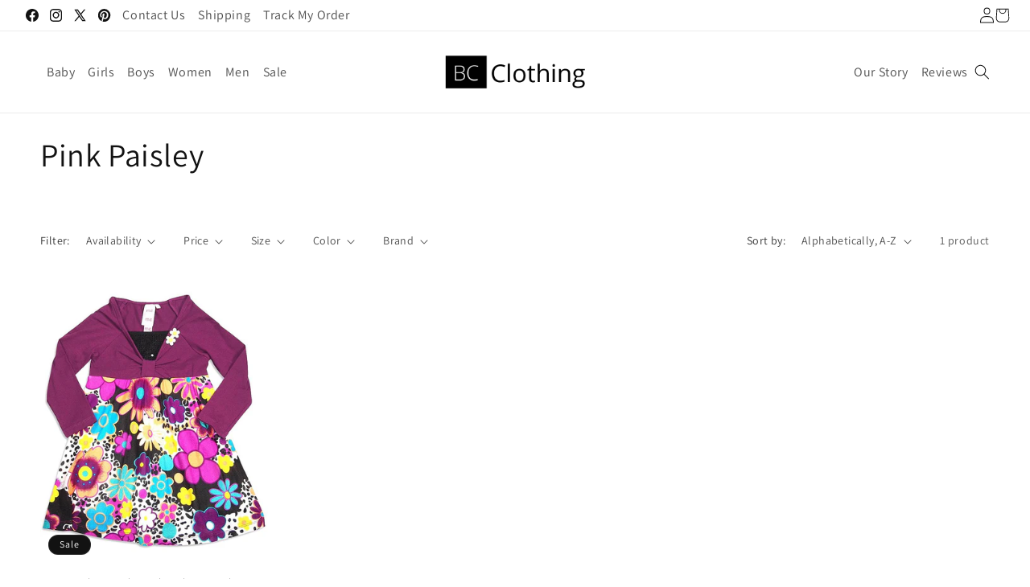

--- FILE ---
content_type: text/html; charset=utf-8
request_url: https://www.shopbcclothing.com/collections/color-pink-paisley
body_size: 32168
content:
<!doctype html>
<html class="js" lang="en">
  <head>
    <meta charset="utf-8">
    <meta http-equiv="X-UA-Compatible" content="IE=edge">
    <meta name="viewport" content="width=device-width,initial-scale=1">
    <meta name="theme-color" content="">
    <link rel="canonical" href="https://www.shopbcclothing.com/collections/color-pink-paisley"><link rel="preconnect" href="https://fonts.shopifycdn.com" crossorigin><title>
      Pink Paisley
 &ndash; ShopBCClothing</title>

    

    

<meta property="og:site_name" content="ShopBCClothing">
<meta property="og:url" content="https://www.shopbcclothing.com/collections/color-pink-paisley">
<meta property="og:title" content="Pink Paisley">
<meta property="og:type" content="website">
<meta property="og:description" content="ShopBCClothing"><meta property="og:image" content="http://www.shopbcclothing.com/cdn/shop/files/bc-logo-0.png?height=628&pad_color=ffffff&v=1613725762&width=1200">
  <meta property="og:image:secure_url" content="https://www.shopbcclothing.com/cdn/shop/files/bc-logo-0.png?height=628&pad_color=ffffff&v=1613725762&width=1200">
  <meta property="og:image:width" content="1200">
  <meta property="og:image:height" content="628"><meta name="twitter:site" content="@https://x.com/shopbcclothing"><meta name="twitter:card" content="summary_large_image">
<meta name="twitter:title" content="Pink Paisley">
<meta name="twitter:description" content="ShopBCClothing">


    <script src="//www.shopbcclothing.com/cdn/shop/t/40/assets/constants.js?v=132983761750457495441730993362" defer="defer"></script>
    <script src="//www.shopbcclothing.com/cdn/shop/t/40/assets/pubsub.js?v=158357773527763999511730993363" defer="defer"></script>
    <script src="//www.shopbcclothing.com/cdn/shop/t/40/assets/global.js?v=14457051500455989741733133615" defer="defer"></script>
    <script src="//www.shopbcclothing.com/cdn/shop/t/40/assets/details-disclosure.js?v=13653116266235556501730993362" defer="defer"></script>
    <script src="//www.shopbcclothing.com/cdn/shop/t/40/assets/details-modal.js?v=25581673532751508451730993362" defer="defer"></script>
    <script src="//www.shopbcclothing.com/cdn/shop/t/40/assets/search-form.js?v=133129549252120666541730993363" defer="defer"></script>
    
<script src="https://ajax.googleapis.com/ajax/libs/jquery/3.6.4/jquery.min.js"></script><script src="//www.shopbcclothing.com/cdn/shop/t/40/assets/animations.js?v=88693664871331136111730993361" defer="defer"></script><script>window.performance && window.performance.mark && window.performance.mark('shopify.content_for_header.start');</script><meta id="shopify-digital-wallet" name="shopify-digital-wallet" content="/20648645/digital_wallets/dialog">
<meta name="shopify-checkout-api-token" content="269b18da8c19ae95ff08233c100cdc3b">
<link rel="alternate" type="application/atom+xml" title="Feed" href="/collections/color-pink-paisley.atom" />
<link rel="alternate" type="application/json+oembed" href="https://www.shopbcclothing.com/collections/color-pink-paisley.oembed">
<script async="async" src="/checkouts/internal/preloads.js?locale=en-US"></script>
<link rel="preconnect" href="https://shop.app" crossorigin="anonymous">
<script async="async" src="https://shop.app/checkouts/internal/preloads.js?locale=en-US&shop_id=20648645" crossorigin="anonymous"></script>
<script id="apple-pay-shop-capabilities" type="application/json">{"shopId":20648645,"countryCode":"US","currencyCode":"USD","merchantCapabilities":["supports3DS"],"merchantId":"gid:\/\/shopify\/Shop\/20648645","merchantName":"ShopBCClothing","requiredBillingContactFields":["postalAddress","email","phone"],"requiredShippingContactFields":["postalAddress","email","phone"],"shippingType":"shipping","supportedNetworks":["visa","masterCard","amex","discover","elo","jcb"],"total":{"type":"pending","label":"ShopBCClothing","amount":"1.00"},"shopifyPaymentsEnabled":true,"supportsSubscriptions":true}</script>
<script id="shopify-features" type="application/json">{"accessToken":"269b18da8c19ae95ff08233c100cdc3b","betas":["rich-media-storefront-analytics"],"domain":"www.shopbcclothing.com","predictiveSearch":true,"shopId":20648645,"locale":"en"}</script>
<script>var Shopify = Shopify || {};
Shopify.shop = "bargainchildrensclothing.myshopify.com";
Shopify.locale = "en";
Shopify.currency = {"active":"USD","rate":"1.0"};
Shopify.country = "US";
Shopify.theme = {"name":"Stalwart Dev - 21\/11\/2024","id":172941377841,"schema_name":"Dawn","schema_version":"15.2.0","theme_store_id":887,"role":"main"};
Shopify.theme.handle = "null";
Shopify.theme.style = {"id":null,"handle":null};
Shopify.cdnHost = "www.shopbcclothing.com/cdn";
Shopify.routes = Shopify.routes || {};
Shopify.routes.root = "/";</script>
<script type="module">!function(o){(o.Shopify=o.Shopify||{}).modules=!0}(window);</script>
<script>!function(o){function n(){var o=[];function n(){o.push(Array.prototype.slice.apply(arguments))}return n.q=o,n}var t=o.Shopify=o.Shopify||{};t.loadFeatures=n(),t.autoloadFeatures=n()}(window);</script>
<script>
  window.ShopifyPay = window.ShopifyPay || {};
  window.ShopifyPay.apiHost = "shop.app\/pay";
  window.ShopifyPay.redirectState = null;
</script>
<script id="shop-js-analytics" type="application/json">{"pageType":"collection"}</script>
<script defer="defer" async type="module" src="//www.shopbcclothing.com/cdn/shopifycloud/shop-js/modules/v2/client.init-shop-cart-sync_BN7fPSNr.en.esm.js"></script>
<script defer="defer" async type="module" src="//www.shopbcclothing.com/cdn/shopifycloud/shop-js/modules/v2/chunk.common_Cbph3Kss.esm.js"></script>
<script defer="defer" async type="module" src="//www.shopbcclothing.com/cdn/shopifycloud/shop-js/modules/v2/chunk.modal_DKumMAJ1.esm.js"></script>
<script type="module">
  await import("//www.shopbcclothing.com/cdn/shopifycloud/shop-js/modules/v2/client.init-shop-cart-sync_BN7fPSNr.en.esm.js");
await import("//www.shopbcclothing.com/cdn/shopifycloud/shop-js/modules/v2/chunk.common_Cbph3Kss.esm.js");
await import("//www.shopbcclothing.com/cdn/shopifycloud/shop-js/modules/v2/chunk.modal_DKumMAJ1.esm.js");

  window.Shopify.SignInWithShop?.initShopCartSync?.({"fedCMEnabled":true,"windoidEnabled":true});

</script>
<script>
  window.Shopify = window.Shopify || {};
  if (!window.Shopify.featureAssets) window.Shopify.featureAssets = {};
  window.Shopify.featureAssets['shop-js'] = {"shop-cart-sync":["modules/v2/client.shop-cart-sync_CJVUk8Jm.en.esm.js","modules/v2/chunk.common_Cbph3Kss.esm.js","modules/v2/chunk.modal_DKumMAJ1.esm.js"],"init-fed-cm":["modules/v2/client.init-fed-cm_7Fvt41F4.en.esm.js","modules/v2/chunk.common_Cbph3Kss.esm.js","modules/v2/chunk.modal_DKumMAJ1.esm.js"],"init-shop-email-lookup-coordinator":["modules/v2/client.init-shop-email-lookup-coordinator_Cc088_bR.en.esm.js","modules/v2/chunk.common_Cbph3Kss.esm.js","modules/v2/chunk.modal_DKumMAJ1.esm.js"],"init-windoid":["modules/v2/client.init-windoid_hPopwJRj.en.esm.js","modules/v2/chunk.common_Cbph3Kss.esm.js","modules/v2/chunk.modal_DKumMAJ1.esm.js"],"shop-button":["modules/v2/client.shop-button_B0jaPSNF.en.esm.js","modules/v2/chunk.common_Cbph3Kss.esm.js","modules/v2/chunk.modal_DKumMAJ1.esm.js"],"shop-cash-offers":["modules/v2/client.shop-cash-offers_DPIskqss.en.esm.js","modules/v2/chunk.common_Cbph3Kss.esm.js","modules/v2/chunk.modal_DKumMAJ1.esm.js"],"shop-toast-manager":["modules/v2/client.shop-toast-manager_CK7RT69O.en.esm.js","modules/v2/chunk.common_Cbph3Kss.esm.js","modules/v2/chunk.modal_DKumMAJ1.esm.js"],"init-shop-cart-sync":["modules/v2/client.init-shop-cart-sync_BN7fPSNr.en.esm.js","modules/v2/chunk.common_Cbph3Kss.esm.js","modules/v2/chunk.modal_DKumMAJ1.esm.js"],"init-customer-accounts-sign-up":["modules/v2/client.init-customer-accounts-sign-up_CfPf4CXf.en.esm.js","modules/v2/client.shop-login-button_DeIztwXF.en.esm.js","modules/v2/chunk.common_Cbph3Kss.esm.js","modules/v2/chunk.modal_DKumMAJ1.esm.js"],"pay-button":["modules/v2/client.pay-button_CgIwFSYN.en.esm.js","modules/v2/chunk.common_Cbph3Kss.esm.js","modules/v2/chunk.modal_DKumMAJ1.esm.js"],"init-customer-accounts":["modules/v2/client.init-customer-accounts_DQ3x16JI.en.esm.js","modules/v2/client.shop-login-button_DeIztwXF.en.esm.js","modules/v2/chunk.common_Cbph3Kss.esm.js","modules/v2/chunk.modal_DKumMAJ1.esm.js"],"avatar":["modules/v2/client.avatar_BTnouDA3.en.esm.js"],"init-shop-for-new-customer-accounts":["modules/v2/client.init-shop-for-new-customer-accounts_CsZy_esa.en.esm.js","modules/v2/client.shop-login-button_DeIztwXF.en.esm.js","modules/v2/chunk.common_Cbph3Kss.esm.js","modules/v2/chunk.modal_DKumMAJ1.esm.js"],"shop-follow-button":["modules/v2/client.shop-follow-button_BRMJjgGd.en.esm.js","modules/v2/chunk.common_Cbph3Kss.esm.js","modules/v2/chunk.modal_DKumMAJ1.esm.js"],"checkout-modal":["modules/v2/client.checkout-modal_B9Drz_yf.en.esm.js","modules/v2/chunk.common_Cbph3Kss.esm.js","modules/v2/chunk.modal_DKumMAJ1.esm.js"],"shop-login-button":["modules/v2/client.shop-login-button_DeIztwXF.en.esm.js","modules/v2/chunk.common_Cbph3Kss.esm.js","modules/v2/chunk.modal_DKumMAJ1.esm.js"],"lead-capture":["modules/v2/client.lead-capture_DXYzFM3R.en.esm.js","modules/v2/chunk.common_Cbph3Kss.esm.js","modules/v2/chunk.modal_DKumMAJ1.esm.js"],"shop-login":["modules/v2/client.shop-login_CA5pJqmO.en.esm.js","modules/v2/chunk.common_Cbph3Kss.esm.js","modules/v2/chunk.modal_DKumMAJ1.esm.js"],"payment-terms":["modules/v2/client.payment-terms_BxzfvcZJ.en.esm.js","modules/v2/chunk.common_Cbph3Kss.esm.js","modules/v2/chunk.modal_DKumMAJ1.esm.js"]};
</script>
<script>(function() {
  var isLoaded = false;
  function asyncLoad() {
    if (isLoaded) return;
    isLoaded = true;
    var urls = ["https:\/\/s3-us-west-2.amazonaws.com\/smart-social-login\/smart-social-login.js?shop=bargainchildrensclothing.myshopify.com","https:\/\/cdn-stamped-io.azureedge.net\/files\/widget.min.js?shop=bargainchildrensclothing.myshopify.com"];
    for (var i = 0; i < urls.length; i++) {
      var s = document.createElement('script');
      s.type = 'text/javascript';
      s.async = true;
      s.src = urls[i];
      var x = document.getElementsByTagName('script')[0];
      x.parentNode.insertBefore(s, x);
    }
  };
  if(window.attachEvent) {
    window.attachEvent('onload', asyncLoad);
  } else {
    window.addEventListener('load', asyncLoad, false);
  }
})();</script>
<script id="__st">var __st={"a":20648645,"offset":-18000,"reqid":"4df06957-00c5-4b5b-b77f-e9bccfe4b63d-1769817337","pageurl":"www.shopbcclothing.com\/collections\/color-pink-paisley","u":"ed71670f5105","p":"collection","rtyp":"collection","rid":262756859966};</script>
<script>window.ShopifyPaypalV4VisibilityTracking = true;</script>
<script id="captcha-bootstrap">!function(){'use strict';const t='contact',e='account',n='new_comment',o=[[t,t],['blogs',n],['comments',n],[t,'customer']],c=[[e,'customer_login'],[e,'guest_login'],[e,'recover_customer_password'],[e,'create_customer']],r=t=>t.map((([t,e])=>`form[action*='/${t}']:not([data-nocaptcha='true']) input[name='form_type'][value='${e}']`)).join(','),a=t=>()=>t?[...document.querySelectorAll(t)].map((t=>t.form)):[];function s(){const t=[...o],e=r(t);return a(e)}const i='password',u='form_key',d=['recaptcha-v3-token','g-recaptcha-response','h-captcha-response',i],f=()=>{try{return window.sessionStorage}catch{return}},m='__shopify_v',_=t=>t.elements[u];function p(t,e,n=!1){try{const o=window.sessionStorage,c=JSON.parse(o.getItem(e)),{data:r}=function(t){const{data:e,action:n}=t;return t[m]||n?{data:e,action:n}:{data:t,action:n}}(c);for(const[e,n]of Object.entries(r))t.elements[e]&&(t.elements[e].value=n);n&&o.removeItem(e)}catch(o){console.error('form repopulation failed',{error:o})}}const l='form_type',E='cptcha';function T(t){t.dataset[E]=!0}const w=window,h=w.document,L='Shopify',v='ce_forms',y='captcha';let A=!1;((t,e)=>{const n=(g='f06e6c50-85a8-45c8-87d0-21a2b65856fe',I='https://cdn.shopify.com/shopifycloud/storefront-forms-hcaptcha/ce_storefront_forms_captcha_hcaptcha.v1.5.2.iife.js',D={infoText:'Protected by hCaptcha',privacyText:'Privacy',termsText:'Terms'},(t,e,n)=>{const o=w[L][v],c=o.bindForm;if(c)return c(t,g,e,D).then(n);var r;o.q.push([[t,g,e,D],n]),r=I,A||(h.body.append(Object.assign(h.createElement('script'),{id:'captcha-provider',async:!0,src:r})),A=!0)});var g,I,D;w[L]=w[L]||{},w[L][v]=w[L][v]||{},w[L][v].q=[],w[L][y]=w[L][y]||{},w[L][y].protect=function(t,e){n(t,void 0,e),T(t)},Object.freeze(w[L][y]),function(t,e,n,w,h,L){const[v,y,A,g]=function(t,e,n){const i=e?o:[],u=t?c:[],d=[...i,...u],f=r(d),m=r(i),_=r(d.filter((([t,e])=>n.includes(e))));return[a(f),a(m),a(_),s()]}(w,h,L),I=t=>{const e=t.target;return e instanceof HTMLFormElement?e:e&&e.form},D=t=>v().includes(t);t.addEventListener('submit',(t=>{const e=I(t);if(!e)return;const n=D(e)&&!e.dataset.hcaptchaBound&&!e.dataset.recaptchaBound,o=_(e),c=g().includes(e)&&(!o||!o.value);(n||c)&&t.preventDefault(),c&&!n&&(function(t){try{if(!f())return;!function(t){const e=f();if(!e)return;const n=_(t);if(!n)return;const o=n.value;o&&e.removeItem(o)}(t);const e=Array.from(Array(32),(()=>Math.random().toString(36)[2])).join('');!function(t,e){_(t)||t.append(Object.assign(document.createElement('input'),{type:'hidden',name:u})),t.elements[u].value=e}(t,e),function(t,e){const n=f();if(!n)return;const o=[...t.querySelectorAll(`input[type='${i}']`)].map((({name:t})=>t)),c=[...d,...o],r={};for(const[a,s]of new FormData(t).entries())c.includes(a)||(r[a]=s);n.setItem(e,JSON.stringify({[m]:1,action:t.action,data:r}))}(t,e)}catch(e){console.error('failed to persist form',e)}}(e),e.submit())}));const S=(t,e)=>{t&&!t.dataset[E]&&(n(t,e.some((e=>e===t))),T(t))};for(const o of['focusin','change'])t.addEventListener(o,(t=>{const e=I(t);D(e)&&S(e,y())}));const B=e.get('form_key'),M=e.get(l),P=B&&M;t.addEventListener('DOMContentLoaded',(()=>{const t=y();if(P)for(const e of t)e.elements[l].value===M&&p(e,B);[...new Set([...A(),...v().filter((t=>'true'===t.dataset.shopifyCaptcha))])].forEach((e=>S(e,t)))}))}(h,new URLSearchParams(w.location.search),n,t,e,['guest_login'])})(!0,!0)}();</script>
<script integrity="sha256-4kQ18oKyAcykRKYeNunJcIwy7WH5gtpwJnB7kiuLZ1E=" data-source-attribution="shopify.loadfeatures" defer="defer" src="//www.shopbcclothing.com/cdn/shopifycloud/storefront/assets/storefront/load_feature-a0a9edcb.js" crossorigin="anonymous"></script>
<script crossorigin="anonymous" defer="defer" src="//www.shopbcclothing.com/cdn/shopifycloud/storefront/assets/shopify_pay/storefront-65b4c6d7.js?v=20250812"></script>
<script data-source-attribution="shopify.dynamic_checkout.dynamic.init">var Shopify=Shopify||{};Shopify.PaymentButton=Shopify.PaymentButton||{isStorefrontPortableWallets:!0,init:function(){window.Shopify.PaymentButton.init=function(){};var t=document.createElement("script");t.src="https://www.shopbcclothing.com/cdn/shopifycloud/portable-wallets/latest/portable-wallets.en.js",t.type="module",document.head.appendChild(t)}};
</script>
<script data-source-attribution="shopify.dynamic_checkout.buyer_consent">
  function portableWalletsHideBuyerConsent(e){var t=document.getElementById("shopify-buyer-consent"),n=document.getElementById("shopify-subscription-policy-button");t&&n&&(t.classList.add("hidden"),t.setAttribute("aria-hidden","true"),n.removeEventListener("click",e))}function portableWalletsShowBuyerConsent(e){var t=document.getElementById("shopify-buyer-consent"),n=document.getElementById("shopify-subscription-policy-button");t&&n&&(t.classList.remove("hidden"),t.removeAttribute("aria-hidden"),n.addEventListener("click",e))}window.Shopify?.PaymentButton&&(window.Shopify.PaymentButton.hideBuyerConsent=portableWalletsHideBuyerConsent,window.Shopify.PaymentButton.showBuyerConsent=portableWalletsShowBuyerConsent);
</script>
<script data-source-attribution="shopify.dynamic_checkout.cart.bootstrap">document.addEventListener("DOMContentLoaded",(function(){function t(){return document.querySelector("shopify-accelerated-checkout-cart, shopify-accelerated-checkout")}if(t())Shopify.PaymentButton.init();else{new MutationObserver((function(e,n){t()&&(Shopify.PaymentButton.init(),n.disconnect())})).observe(document.body,{childList:!0,subtree:!0})}}));
</script>
<link id="shopify-accelerated-checkout-styles" rel="stylesheet" media="screen" href="https://www.shopbcclothing.com/cdn/shopifycloud/portable-wallets/latest/accelerated-checkout-backwards-compat.css" crossorigin="anonymous">
<style id="shopify-accelerated-checkout-cart">
        #shopify-buyer-consent {
  margin-top: 1em;
  display: inline-block;
  width: 100%;
}

#shopify-buyer-consent.hidden {
  display: none;
}

#shopify-subscription-policy-button {
  background: none;
  border: none;
  padding: 0;
  text-decoration: underline;
  font-size: inherit;
  cursor: pointer;
}

#shopify-subscription-policy-button::before {
  box-shadow: none;
}

      </style>
<script id="sections-script" data-sections="header" defer="defer" src="//www.shopbcclothing.com/cdn/shop/t/40/compiled_assets/scripts.js?v=2540"></script>
<script>window.performance && window.performance.mark && window.performance.mark('shopify.content_for_header.end');</script>


    <style data-shopify>
      @font-face {
  font-family: Assistant;
  font-weight: 400;
  font-style: normal;
  font-display: swap;
  src: url("//www.shopbcclothing.com/cdn/fonts/assistant/assistant_n4.9120912a469cad1cc292572851508ca49d12e768.woff2") format("woff2"),
       url("//www.shopbcclothing.com/cdn/fonts/assistant/assistant_n4.6e9875ce64e0fefcd3f4446b7ec9036b3ddd2985.woff") format("woff");
}

      @font-face {
  font-family: Assistant;
  font-weight: 700;
  font-style: normal;
  font-display: swap;
  src: url("//www.shopbcclothing.com/cdn/fonts/assistant/assistant_n7.bf44452348ec8b8efa3aa3068825305886b1c83c.woff2") format("woff2"),
       url("//www.shopbcclothing.com/cdn/fonts/assistant/assistant_n7.0c887fee83f6b3bda822f1150b912c72da0f7b64.woff") format("woff");
}

      
      
      @font-face {
  font-family: Assistant;
  font-weight: 400;
  font-style: normal;
  font-display: swap;
  src: url("//www.shopbcclothing.com/cdn/fonts/assistant/assistant_n4.9120912a469cad1cc292572851508ca49d12e768.woff2") format("woff2"),
       url("//www.shopbcclothing.com/cdn/fonts/assistant/assistant_n4.6e9875ce64e0fefcd3f4446b7ec9036b3ddd2985.woff") format("woff");
}


      
        :root,
        .color-scheme-1 {
          --color-background: 255,255,255;
        
          --gradient-background: #FFFFFF;
        

        

        --color-foreground: 18,18,18;
        --color-background-contrast: 191,191,191;
        --color-shadow: 18,18,18;
        --color-button: 18,18,18;
        --color-button-text: 255,255,255;
        --color-secondary-button: 255,255,255;
        --color-secondary-button-text: 18,18,18;
        --color-link: 18,18,18;
        --color-badge-foreground: 18,18,18;
        --color-badge-background: 255,255,255;
        --color-badge-border: 18,18,18;
        --payment-terms-background-color: rgb(255 255 255);
      }
      
        
        .color-scheme-2 {
          --color-background: 0,0,0;
        
          --gradient-background: rgba(0,0,0,0);
        

        

        --color-foreground: 18,18,18;
        --color-background-contrast: 128,128,128;
        --color-shadow: 18,18,18;
        --color-button: 18,18,18;
        --color-button-text: 255,255,255;
        --color-secondary-button: 0,0,0;
        --color-secondary-button-text: 18,18,18;
        --color-link: 18,18,18;
        --color-badge-foreground: 18,18,18;
        --color-badge-background: 0,0,0;
        --color-badge-border: 18,18,18;
        --payment-terms-background-color: rgb(0 0 0);
      }
      
        
        .color-scheme-3 {
          --color-background: 36,40,51;
        
          --gradient-background: #242833;
        

        

        --color-foreground: 255,255,255;
        --color-background-contrast: 47,52,66;
        --color-shadow: 18,18,18;
        --color-button: 255,255,255;
        --color-button-text: 0,0,0;
        --color-secondary-button: 36,40,51;
        --color-secondary-button-text: 255,255,255;
        --color-link: 255,255,255;
        --color-badge-foreground: 255,255,255;
        --color-badge-background: 36,40,51;
        --color-badge-border: 255,255,255;
        --payment-terms-background-color: rgb(36 40 51);
      }
      
        
        .color-scheme-4 {
          --color-background: 18,18,18;
        
          --gradient-background: #121212;
        

        

        --color-foreground: 255,255,255;
        --color-background-contrast: 146,146,146;
        --color-shadow: 18,18,18;
        --color-button: 255,255,255;
        --color-button-text: 18,18,18;
        --color-secondary-button: 18,18,18;
        --color-secondary-button-text: 255,255,255;
        --color-link: 255,255,255;
        --color-badge-foreground: 255,255,255;
        --color-badge-background: 18,18,18;
        --color-badge-border: 255,255,255;
        --payment-terms-background-color: rgb(18 18 18);
      }
      
        
        .color-scheme-5 {
          --color-background: 51,79,180;
        
          --gradient-background: #334fb4;
        

        

        --color-foreground: 255,255,255;
        --color-background-contrast: 23,35,81;
        --color-shadow: 18,18,18;
        --color-button: 255,255,255;
        --color-button-text: 51,79,180;
        --color-secondary-button: 51,79,180;
        --color-secondary-button-text: 255,255,255;
        --color-link: 255,255,255;
        --color-badge-foreground: 255,255,255;
        --color-badge-background: 51,79,180;
        --color-badge-border: 255,255,255;
        --payment-terms-background-color: rgb(51 79 180);
      }
      

      body, .color-scheme-1, .color-scheme-2, .color-scheme-3, .color-scheme-4, .color-scheme-5 {
        color: rgba(var(--color-foreground), 0.75);
        background-color: rgb(var(--color-background));
      }

      :root {
        --font-body-family: Assistant, sans-serif;
        --font-body-style: normal;
        --font-body-weight: 400;
        --font-body-weight-bold: 700;

        --font-heading-family: Assistant, sans-serif;
        --font-heading-style: normal;
        --font-heading-weight: 400;

        --font-body-scale: 1.0;
        --font-heading-scale: 1.0;

        --media-padding: px;
        --media-border-opacity: 0.05;
        --media-border-width: 1px;
        --media-radius: 0px;
        --media-shadow-opacity: 0.0;
        --media-shadow-horizontal-offset: 0px;
        --media-shadow-vertical-offset: 4px;
        --media-shadow-blur-radius: 5px;
        --media-shadow-visible: 0;

        --page-width: 140rem;
        --page-width-margin: 0rem;

        --product-card-image-padding: 0.0rem;
        --product-card-corner-radius: 0.0rem;
        --product-card-text-alignment: left;
        --product-card-border-width: 0.0rem;
        --product-card-border-opacity: 0.1;
        --product-card-shadow-opacity: 0.0;
        --product-card-shadow-visible: 0;
        --product-card-shadow-horizontal-offset: 0.0rem;
        --product-card-shadow-vertical-offset: 0.4rem;
        --product-card-shadow-blur-radius: 0.5rem;

        --collection-card-image-padding: 0.0rem;
        --collection-card-corner-radius: 0.0rem;
        --collection-card-text-alignment: left;
        --collection-card-border-width: 0.0rem;
        --collection-card-border-opacity: 0.1;
        --collection-card-shadow-opacity: 0.0;
        --collection-card-shadow-visible: 0;
        --collection-card-shadow-horizontal-offset: 0.0rem;
        --collection-card-shadow-vertical-offset: 0.4rem;
        --collection-card-shadow-blur-radius: 0.5rem;

        --blog-card-image-padding: 0.0rem;
        --blog-card-corner-radius: 0.0rem;
        --blog-card-text-alignment: left;
        --blog-card-border-width: 0.0rem;
        --blog-card-border-opacity: 0.1;
        --blog-card-shadow-opacity: 0.0;
        --blog-card-shadow-visible: 0;
        --blog-card-shadow-horizontal-offset: 0.0rem;
        --blog-card-shadow-vertical-offset: 0.4rem;
        --blog-card-shadow-blur-radius: 0.5rem;

        --badge-corner-radius: 4.0rem;

        --popup-border-width: 1px;
        --popup-border-opacity: 0.1;
        --popup-corner-radius: 0px;
        --popup-shadow-opacity: 0.05;
        --popup-shadow-horizontal-offset: 0px;
        --popup-shadow-vertical-offset: 4px;
        --popup-shadow-blur-radius: 5px;

        --drawer-border-width: 1px;
        --drawer-border-opacity: 0.1;
        --drawer-shadow-opacity: 0.0;
        --drawer-shadow-horizontal-offset: 0px;
        --drawer-shadow-vertical-offset: 4px;
        --drawer-shadow-blur-radius: 5px;

        --spacing-sections-desktop: 0px;
        --spacing-sections-mobile: 0px;

        --grid-desktop-vertical-spacing: 8px;
        --grid-desktop-horizontal-spacing: 8px;
        --grid-mobile-vertical-spacing: 4px;
        --grid-mobile-horizontal-spacing: 4px;

        --text-boxes-border-opacity: 0.1;
        --text-boxes-border-width: 0px;
        --text-boxes-radius: 0px;
        --text-boxes-shadow-opacity: 0.0;
        --text-boxes-shadow-visible: 0;
        --text-boxes-shadow-horizontal-offset: 0px;
        --text-boxes-shadow-vertical-offset: 4px;
        --text-boxes-shadow-blur-radius: 5px;

        --buttons-radius: 0px;
        --buttons-radius-outset: 0px;
        --buttons-border-width: 1px;
        --buttons-border-opacity: 1.0;
        --buttons-shadow-opacity: 0.0;
        --buttons-shadow-visible: 0;
        --buttons-shadow-horizontal-offset: 0px;
        --buttons-shadow-vertical-offset: 4px;
        --buttons-shadow-blur-radius: 5px;
        --buttons-border-offset: 0px;

        --inputs-radius: 0px;
        --inputs-border-width: 1px;
        --inputs-border-opacity: 0.55;
        --inputs-shadow-opacity: 0.0;
        --inputs-shadow-horizontal-offset: 0px;
        --inputs-margin-offset: 0px;
        --inputs-shadow-vertical-offset: 4px;
        --inputs-shadow-blur-radius: 5px;
        --inputs-radius-outset: 0px;

        --variant-pills-radius: 40px;
        --variant-pills-border-width: 1px;
        --variant-pills-border-opacity: 0.55;
        --variant-pills-shadow-opacity: 0.0;
        --variant-pills-shadow-horizontal-offset: 0px;
        --variant-pills-shadow-vertical-offset: 4px;
        --variant-pills-shadow-blur-radius: 5px;
      }

      *,
      *::before,
      *::after {
        box-sizing: inherit;
      }

      html {
        box-sizing: border-box;
        font-size: calc(var(--font-body-scale) * 62.5%);
        height: 100%;
      }

      body {
        display: grid;
        grid-template-rows: auto auto 1fr auto;
        grid-template-columns: 100%;
        min-height: 100%;
        margin: 0;
        font-size: 1.5rem;
        letter-spacing: 0.06rem;
        line-height: calc(1 + 0.8 / var(--font-body-scale));
        font-family: var(--font-body-family);
        font-style: var(--font-body-style);
        font-weight: var(--font-body-weight);
      }

      @media screen and (min-width: 750px) {
        body {
          font-size: 1.6rem;
        }
      }
    </style>

    <link href="//www.shopbcclothing.com/cdn/shop/t/40/assets/base.css?v=55134854368497192951732270069" rel="stylesheet" type="text/css" media="all" />
    <link rel="stylesheet" href="//www.shopbcclothing.com/cdn/shop/t/40/assets/component-cart-items.css?v=123238115697927560811730993361" media="print" onload="this.media='all'">
      <link rel="preload" as="font" href="//www.shopbcclothing.com/cdn/fonts/assistant/assistant_n4.9120912a469cad1cc292572851508ca49d12e768.woff2" type="font/woff2" crossorigin>
      

      <link rel="preload" as="font" href="//www.shopbcclothing.com/cdn/fonts/assistant/assistant_n4.9120912a469cad1cc292572851508ca49d12e768.woff2" type="font/woff2" crossorigin>
      
<link
        rel="stylesheet"
        href="//www.shopbcclothing.com/cdn/shop/t/40/assets/component-predictive-search.css?v=118923337488134913561730993361"
        media="print"
        onload="this.media='all'"
      ><script>
      if (Shopify.designMode) {
        document.documentElement.classList.add('shopify-design-mode');
      }
    </script>
  <link href="https://monorail-edge.shopifysvc.com" rel="dns-prefetch">
<script>(function(){if ("sendBeacon" in navigator && "performance" in window) {try {var session_token_from_headers = performance.getEntriesByType('navigation')[0].serverTiming.find(x => x.name == '_s').description;} catch {var session_token_from_headers = undefined;}var session_cookie_matches = document.cookie.match(/_shopify_s=([^;]*)/);var session_token_from_cookie = session_cookie_matches && session_cookie_matches.length === 2 ? session_cookie_matches[1] : "";var session_token = session_token_from_headers || session_token_from_cookie || "";function handle_abandonment_event(e) {var entries = performance.getEntries().filter(function(entry) {return /monorail-edge.shopifysvc.com/.test(entry.name);});if (!window.abandonment_tracked && entries.length === 0) {window.abandonment_tracked = true;var currentMs = Date.now();var navigation_start = performance.timing.navigationStart;var payload = {shop_id: 20648645,url: window.location.href,navigation_start,duration: currentMs - navigation_start,session_token,page_type: "collection"};window.navigator.sendBeacon("https://monorail-edge.shopifysvc.com/v1/produce", JSON.stringify({schema_id: "online_store_buyer_site_abandonment/1.1",payload: payload,metadata: {event_created_at_ms: currentMs,event_sent_at_ms: currentMs}}));}}window.addEventListener('pagehide', handle_abandonment_event);}}());</script>
<script id="web-pixels-manager-setup">(function e(e,d,r,n,o){if(void 0===o&&(o={}),!Boolean(null===(a=null===(i=window.Shopify)||void 0===i?void 0:i.analytics)||void 0===a?void 0:a.replayQueue)){var i,a;window.Shopify=window.Shopify||{};var t=window.Shopify;t.analytics=t.analytics||{};var s=t.analytics;s.replayQueue=[],s.publish=function(e,d,r){return s.replayQueue.push([e,d,r]),!0};try{self.performance.mark("wpm:start")}catch(e){}var l=function(){var e={modern:/Edge?\/(1{2}[4-9]|1[2-9]\d|[2-9]\d{2}|\d{4,})\.\d+(\.\d+|)|Firefox\/(1{2}[4-9]|1[2-9]\d|[2-9]\d{2}|\d{4,})\.\d+(\.\d+|)|Chrom(ium|e)\/(9{2}|\d{3,})\.\d+(\.\d+|)|(Maci|X1{2}).+ Version\/(15\.\d+|(1[6-9]|[2-9]\d|\d{3,})\.\d+)([,.]\d+|)( \(\w+\)|)( Mobile\/\w+|) Safari\/|Chrome.+OPR\/(9{2}|\d{3,})\.\d+\.\d+|(CPU[ +]OS|iPhone[ +]OS|CPU[ +]iPhone|CPU IPhone OS|CPU iPad OS)[ +]+(15[._]\d+|(1[6-9]|[2-9]\d|\d{3,})[._]\d+)([._]\d+|)|Android:?[ /-](13[3-9]|1[4-9]\d|[2-9]\d{2}|\d{4,})(\.\d+|)(\.\d+|)|Android.+Firefox\/(13[5-9]|1[4-9]\d|[2-9]\d{2}|\d{4,})\.\d+(\.\d+|)|Android.+Chrom(ium|e)\/(13[3-9]|1[4-9]\d|[2-9]\d{2}|\d{4,})\.\d+(\.\d+|)|SamsungBrowser\/([2-9]\d|\d{3,})\.\d+/,legacy:/Edge?\/(1[6-9]|[2-9]\d|\d{3,})\.\d+(\.\d+|)|Firefox\/(5[4-9]|[6-9]\d|\d{3,})\.\d+(\.\d+|)|Chrom(ium|e)\/(5[1-9]|[6-9]\d|\d{3,})\.\d+(\.\d+|)([\d.]+$|.*Safari\/(?![\d.]+ Edge\/[\d.]+$))|(Maci|X1{2}).+ Version\/(10\.\d+|(1[1-9]|[2-9]\d|\d{3,})\.\d+)([,.]\d+|)( \(\w+\)|)( Mobile\/\w+|) Safari\/|Chrome.+OPR\/(3[89]|[4-9]\d|\d{3,})\.\d+\.\d+|(CPU[ +]OS|iPhone[ +]OS|CPU[ +]iPhone|CPU IPhone OS|CPU iPad OS)[ +]+(10[._]\d+|(1[1-9]|[2-9]\d|\d{3,})[._]\d+)([._]\d+|)|Android:?[ /-](13[3-9]|1[4-9]\d|[2-9]\d{2}|\d{4,})(\.\d+|)(\.\d+|)|Mobile Safari.+OPR\/([89]\d|\d{3,})\.\d+\.\d+|Android.+Firefox\/(13[5-9]|1[4-9]\d|[2-9]\d{2}|\d{4,})\.\d+(\.\d+|)|Android.+Chrom(ium|e)\/(13[3-9]|1[4-9]\d|[2-9]\d{2}|\d{4,})\.\d+(\.\d+|)|Android.+(UC? ?Browser|UCWEB|U3)[ /]?(15\.([5-9]|\d{2,})|(1[6-9]|[2-9]\d|\d{3,})\.\d+)\.\d+|SamsungBrowser\/(5\.\d+|([6-9]|\d{2,})\.\d+)|Android.+MQ{2}Browser\/(14(\.(9|\d{2,})|)|(1[5-9]|[2-9]\d|\d{3,})(\.\d+|))(\.\d+|)|K[Aa][Ii]OS\/(3\.\d+|([4-9]|\d{2,})\.\d+)(\.\d+|)/},d=e.modern,r=e.legacy,n=navigator.userAgent;return n.match(d)?"modern":n.match(r)?"legacy":"unknown"}(),u="modern"===l?"modern":"legacy",c=(null!=n?n:{modern:"",legacy:""})[u],f=function(e){return[e.baseUrl,"/wpm","/b",e.hashVersion,"modern"===e.buildTarget?"m":"l",".js"].join("")}({baseUrl:d,hashVersion:r,buildTarget:u}),m=function(e){var d=e.version,r=e.bundleTarget,n=e.surface,o=e.pageUrl,i=e.monorailEndpoint;return{emit:function(e){var a=e.status,t=e.errorMsg,s=(new Date).getTime(),l=JSON.stringify({metadata:{event_sent_at_ms:s},events:[{schema_id:"web_pixels_manager_load/3.1",payload:{version:d,bundle_target:r,page_url:o,status:a,surface:n,error_msg:t},metadata:{event_created_at_ms:s}}]});if(!i)return console&&console.warn&&console.warn("[Web Pixels Manager] No Monorail endpoint provided, skipping logging."),!1;try{return self.navigator.sendBeacon.bind(self.navigator)(i,l)}catch(e){}var u=new XMLHttpRequest;try{return u.open("POST",i,!0),u.setRequestHeader("Content-Type","text/plain"),u.send(l),!0}catch(e){return console&&console.warn&&console.warn("[Web Pixels Manager] Got an unhandled error while logging to Monorail."),!1}}}}({version:r,bundleTarget:l,surface:e.surface,pageUrl:self.location.href,monorailEndpoint:e.monorailEndpoint});try{o.browserTarget=l,function(e){var d=e.src,r=e.async,n=void 0===r||r,o=e.onload,i=e.onerror,a=e.sri,t=e.scriptDataAttributes,s=void 0===t?{}:t,l=document.createElement("script"),u=document.querySelector("head"),c=document.querySelector("body");if(l.async=n,l.src=d,a&&(l.integrity=a,l.crossOrigin="anonymous"),s)for(var f in s)if(Object.prototype.hasOwnProperty.call(s,f))try{l.dataset[f]=s[f]}catch(e){}if(o&&l.addEventListener("load",o),i&&l.addEventListener("error",i),u)u.appendChild(l);else{if(!c)throw new Error("Did not find a head or body element to append the script");c.appendChild(l)}}({src:f,async:!0,onload:function(){if(!function(){var e,d;return Boolean(null===(d=null===(e=window.Shopify)||void 0===e?void 0:e.analytics)||void 0===d?void 0:d.initialized)}()){var d=window.webPixelsManager.init(e)||void 0;if(d){var r=window.Shopify.analytics;r.replayQueue.forEach((function(e){var r=e[0],n=e[1],o=e[2];d.publishCustomEvent(r,n,o)})),r.replayQueue=[],r.publish=d.publishCustomEvent,r.visitor=d.visitor,r.initialized=!0}}},onerror:function(){return m.emit({status:"failed",errorMsg:"".concat(f," has failed to load")})},sri:function(e){var d=/^sha384-[A-Za-z0-9+/=]+$/;return"string"==typeof e&&d.test(e)}(c)?c:"",scriptDataAttributes:o}),m.emit({status:"loading"})}catch(e){m.emit({status:"failed",errorMsg:(null==e?void 0:e.message)||"Unknown error"})}}})({shopId: 20648645,storefrontBaseUrl: "https://www.shopbcclothing.com",extensionsBaseUrl: "https://extensions.shopifycdn.com/cdn/shopifycloud/web-pixels-manager",monorailEndpoint: "https://monorail-edge.shopifysvc.com/unstable/produce_batch",surface: "storefront-renderer",enabledBetaFlags: ["2dca8a86"],webPixelsConfigList: [{"id":"147652913","eventPayloadVersion":"v1","runtimeContext":"LAX","scriptVersion":"1","type":"CUSTOM","privacyPurposes":["ANALYTICS"],"name":"Google Analytics tag (migrated)"},{"id":"shopify-app-pixel","configuration":"{}","eventPayloadVersion":"v1","runtimeContext":"STRICT","scriptVersion":"0450","apiClientId":"shopify-pixel","type":"APP","privacyPurposes":["ANALYTICS","MARKETING"]},{"id":"shopify-custom-pixel","eventPayloadVersion":"v1","runtimeContext":"LAX","scriptVersion":"0450","apiClientId":"shopify-pixel","type":"CUSTOM","privacyPurposes":["ANALYTICS","MARKETING"]}],isMerchantRequest: false,initData: {"shop":{"name":"ShopBCClothing","paymentSettings":{"currencyCode":"USD"},"myshopifyDomain":"bargainchildrensclothing.myshopify.com","countryCode":"US","storefrontUrl":"https:\/\/www.shopbcclothing.com"},"customer":null,"cart":null,"checkout":null,"productVariants":[],"purchasingCompany":null},},"https://www.shopbcclothing.com/cdn","1d2a099fw23dfb22ep557258f5m7a2edbae",{"modern":"","legacy":""},{"shopId":"20648645","storefrontBaseUrl":"https:\/\/www.shopbcclothing.com","extensionBaseUrl":"https:\/\/extensions.shopifycdn.com\/cdn\/shopifycloud\/web-pixels-manager","surface":"storefront-renderer","enabledBetaFlags":"[\"2dca8a86\"]","isMerchantRequest":"false","hashVersion":"1d2a099fw23dfb22ep557258f5m7a2edbae","publish":"custom","events":"[[\"page_viewed\",{}],[\"collection_viewed\",{\"collection\":{\"id\":\"262756859966\",\"title\":\"Pink Paisley\",\"productVariants\":[{\"price\":{\"amount\":12.0,\"currencyCode\":\"USD\"},\"product\":{\"title\":\"Me Me Me by Lipstik - Little Girls' Long Sleeve Dress\",\"vendor\":\"ME ME ME BY LIPSTIK\",\"id\":\"226890219552\",\"untranslatedTitle\":\"Me Me Me by Lipstik - Little Girls' Long Sleeve Dress\",\"url\":\"\/products\/me-me-me-by-lipstik-little-girls-long-sleeve-dress-plum\",\"type\":\"Dresses\"},\"id\":\"4563297861664\",\"image\":{\"src\":\"\/\/www.shopbcclothing.com\/cdn\/shop\/products\/31137_b9e5ba23-a526-438d-ac8f-372334bf2f60.jpg?v=1571710158\"},\"sku\":\"31137-4\",\"title\":\"MULTICOLOURED \/ 4\",\"untranslatedTitle\":\"MULTICOLOURED \/ 4\"}]}}]]"});</script><script>
  window.ShopifyAnalytics = window.ShopifyAnalytics || {};
  window.ShopifyAnalytics.meta = window.ShopifyAnalytics.meta || {};
  window.ShopifyAnalytics.meta.currency = 'USD';
  var meta = {"products":[{"id":226890219552,"gid":"gid:\/\/shopify\/Product\/226890219552","vendor":"ME ME ME BY LIPSTIK","type":"Dresses","handle":"me-me-me-by-lipstik-little-girls-long-sleeve-dress-plum","variants":[{"id":4563297861664,"price":1200,"name":"Me Me Me by Lipstik - Little Girls' Long Sleeve Dress - MULTICOLOURED \/ 4","public_title":"MULTICOLOURED \/ 4","sku":"31137-4"},{"id":4563297927200,"price":1200,"name":"Me Me Me by Lipstik - Little Girls' Long Sleeve Dress - MULTICOLOURED \/ 8","public_title":"MULTICOLOURED \/ 8","sku":"31137-8"},{"id":39611739537470,"price":1200,"name":"Me Me Me by Lipstik - Little Girls' Long Sleeve Dress - Pink Paisley \/ 4","public_title":"Pink Paisley \/ 4","sku":"24487-4"},{"id":39611740061758,"price":1200,"name":"Me Me Me by Lipstik - Little Girls' Long Sleeve Dress - Multi Floral \/ 2T","public_title":"Multi Floral \/ 2T","sku":"24495-2T"},{"id":39611740225598,"price":1200,"name":"Me Me Me by Lipstik - Little Girls' Long Sleeve Dress - Multi Floral \/ 4","public_title":"Multi Floral \/ 4","sku":"24495-4"},{"id":39611745665086,"price":1200,"name":"Me Me Me by Lipstik - Little Girls' Long Sleeve Dress - Pink Leopard \/ 4","public_title":"Pink Leopard \/ 4","sku":"24498-4"}],"remote":false}],"page":{"pageType":"collection","resourceType":"collection","resourceId":262756859966,"requestId":"4df06957-00c5-4b5b-b77f-e9bccfe4b63d-1769817337"}};
  for (var attr in meta) {
    window.ShopifyAnalytics.meta[attr] = meta[attr];
  }
</script>
<script class="analytics">
  (function () {
    var customDocumentWrite = function(content) {
      var jquery = null;

      if (window.jQuery) {
        jquery = window.jQuery;
      } else if (window.Checkout && window.Checkout.$) {
        jquery = window.Checkout.$;
      }

      if (jquery) {
        jquery('body').append(content);
      }
    };

    var hasLoggedConversion = function(token) {
      if (token) {
        return document.cookie.indexOf('loggedConversion=' + token) !== -1;
      }
      return false;
    }

    var setCookieIfConversion = function(token) {
      if (token) {
        var twoMonthsFromNow = new Date(Date.now());
        twoMonthsFromNow.setMonth(twoMonthsFromNow.getMonth() + 2);

        document.cookie = 'loggedConversion=' + token + '; expires=' + twoMonthsFromNow;
      }
    }

    var trekkie = window.ShopifyAnalytics.lib = window.trekkie = window.trekkie || [];
    if (trekkie.integrations) {
      return;
    }
    trekkie.methods = [
      'identify',
      'page',
      'ready',
      'track',
      'trackForm',
      'trackLink'
    ];
    trekkie.factory = function(method) {
      return function() {
        var args = Array.prototype.slice.call(arguments);
        args.unshift(method);
        trekkie.push(args);
        return trekkie;
      };
    };
    for (var i = 0; i < trekkie.methods.length; i++) {
      var key = trekkie.methods[i];
      trekkie[key] = trekkie.factory(key);
    }
    trekkie.load = function(config) {
      trekkie.config = config || {};
      trekkie.config.initialDocumentCookie = document.cookie;
      var first = document.getElementsByTagName('script')[0];
      var script = document.createElement('script');
      script.type = 'text/javascript';
      script.onerror = function(e) {
        var scriptFallback = document.createElement('script');
        scriptFallback.type = 'text/javascript';
        scriptFallback.onerror = function(error) {
                var Monorail = {
      produce: function produce(monorailDomain, schemaId, payload) {
        var currentMs = new Date().getTime();
        var event = {
          schema_id: schemaId,
          payload: payload,
          metadata: {
            event_created_at_ms: currentMs,
            event_sent_at_ms: currentMs
          }
        };
        return Monorail.sendRequest("https://" + monorailDomain + "/v1/produce", JSON.stringify(event));
      },
      sendRequest: function sendRequest(endpointUrl, payload) {
        // Try the sendBeacon API
        if (window && window.navigator && typeof window.navigator.sendBeacon === 'function' && typeof window.Blob === 'function' && !Monorail.isIos12()) {
          var blobData = new window.Blob([payload], {
            type: 'text/plain'
          });

          if (window.navigator.sendBeacon(endpointUrl, blobData)) {
            return true;
          } // sendBeacon was not successful

        } // XHR beacon

        var xhr = new XMLHttpRequest();

        try {
          xhr.open('POST', endpointUrl);
          xhr.setRequestHeader('Content-Type', 'text/plain');
          xhr.send(payload);
        } catch (e) {
          console.log(e);
        }

        return false;
      },
      isIos12: function isIos12() {
        return window.navigator.userAgent.lastIndexOf('iPhone; CPU iPhone OS 12_') !== -1 || window.navigator.userAgent.lastIndexOf('iPad; CPU OS 12_') !== -1;
      }
    };
    Monorail.produce('monorail-edge.shopifysvc.com',
      'trekkie_storefront_load_errors/1.1',
      {shop_id: 20648645,
      theme_id: 172941377841,
      app_name: "storefront",
      context_url: window.location.href,
      source_url: "//www.shopbcclothing.com/cdn/s/trekkie.storefront.c59ea00e0474b293ae6629561379568a2d7c4bba.min.js"});

        };
        scriptFallback.async = true;
        scriptFallback.src = '//www.shopbcclothing.com/cdn/s/trekkie.storefront.c59ea00e0474b293ae6629561379568a2d7c4bba.min.js';
        first.parentNode.insertBefore(scriptFallback, first);
      };
      script.async = true;
      script.src = '//www.shopbcclothing.com/cdn/s/trekkie.storefront.c59ea00e0474b293ae6629561379568a2d7c4bba.min.js';
      first.parentNode.insertBefore(script, first);
    };
    trekkie.load(
      {"Trekkie":{"appName":"storefront","development":false,"defaultAttributes":{"shopId":20648645,"isMerchantRequest":null,"themeId":172941377841,"themeCityHash":"1458299794365149132","contentLanguage":"en","currency":"USD","eventMetadataId":"d00a4afd-be95-40e7-95e3-14343487907f"},"isServerSideCookieWritingEnabled":true,"monorailRegion":"shop_domain","enabledBetaFlags":["65f19447","b5387b81"]},"Session Attribution":{},"S2S":{"facebookCapiEnabled":false,"source":"trekkie-storefront-renderer","apiClientId":580111}}
    );

    var loaded = false;
    trekkie.ready(function() {
      if (loaded) return;
      loaded = true;

      window.ShopifyAnalytics.lib = window.trekkie;

      var originalDocumentWrite = document.write;
      document.write = customDocumentWrite;
      try { window.ShopifyAnalytics.merchantGoogleAnalytics.call(this); } catch(error) {};
      document.write = originalDocumentWrite;

      window.ShopifyAnalytics.lib.page(null,{"pageType":"collection","resourceType":"collection","resourceId":262756859966,"requestId":"4df06957-00c5-4b5b-b77f-e9bccfe4b63d-1769817337","shopifyEmitted":true});

      var match = window.location.pathname.match(/checkouts\/(.+)\/(thank_you|post_purchase)/)
      var token = match? match[1]: undefined;
      if (!hasLoggedConversion(token)) {
        setCookieIfConversion(token);
        window.ShopifyAnalytics.lib.track("Viewed Product Category",{"currency":"USD","category":"Collection: color-pink-paisley","collectionName":"color-pink-paisley","collectionId":262756859966,"nonInteraction":true},undefined,undefined,{"shopifyEmitted":true});
      }
    });


        var eventsListenerScript = document.createElement('script');
        eventsListenerScript.async = true;
        eventsListenerScript.src = "//www.shopbcclothing.com/cdn/shopifycloud/storefront/assets/shop_events_listener-3da45d37.js";
        document.getElementsByTagName('head')[0].appendChild(eventsListenerScript);

})();</script>
  <script>
  if (!window.ga || (window.ga && typeof window.ga !== 'function')) {
    window.ga = function ga() {
      (window.ga.q = window.ga.q || []).push(arguments);
      if (window.Shopify && window.Shopify.analytics && typeof window.Shopify.analytics.publish === 'function') {
        window.Shopify.analytics.publish("ga_stub_called", {}, {sendTo: "google_osp_migration"});
      }
      console.error("Shopify's Google Analytics stub called with:", Array.from(arguments), "\nSee https://help.shopify.com/manual/promoting-marketing/pixels/pixel-migration#google for more information.");
    };
    if (window.Shopify && window.Shopify.analytics && typeof window.Shopify.analytics.publish === 'function') {
      window.Shopify.analytics.publish("ga_stub_initialized", {}, {sendTo: "google_osp_migration"});
    }
  }
</script>
<script
  defer
  src="https://www.shopbcclothing.com/cdn/shopifycloud/perf-kit/shopify-perf-kit-3.1.0.min.js"
  data-application="storefront-renderer"
  data-shop-id="20648645"
  data-render-region="gcp-us-central1"
  data-page-type="collection"
  data-theme-instance-id="172941377841"
  data-theme-name="Dawn"
  data-theme-version="15.2.0"
  data-monorail-region="shop_domain"
  data-resource-timing-sampling-rate="10"
  data-shs="true"
  data-shs-beacon="true"
  data-shs-export-with-fetch="true"
  data-shs-logs-sample-rate="1"
  data-shs-beacon-endpoint="https://www.shopbcclothing.com/api/collect"
></script>
</head>

  <body class="gradient">
   
    <a class="skip-to-content-link button visually-hidden" href="#MainContent">
      Skip to content
    </a><!-- BEGIN sections: header-group -->
<div id="shopify-section-sections--23587856187697__announcement-bar" class="shopify-section shopify-section-group-header-group announcement-bar-section"><link href="//www.shopbcclothing.com/cdn/shop/t/40/assets/component-slideshow.css?v=17933591812325749411730993362" rel="stylesheet" type="text/css" media="all" />
<link href="//www.shopbcclothing.com/cdn/shop/t/40/assets/component-slider.css?v=14039311878856620671730993362" rel="stylesheet" type="text/css" media="all" />

  <link href="//www.shopbcclothing.com/cdn/shop/t/40/assets/component-list-social.css?v=165161867441361359201732186921" rel="stylesheet" type="text/css" media="all" />


<div
  class="utility-bar color-scheme-1 gradient utility-bar--bottom-border-social-only"
  
>
  <div class="page-width-full ">
   <div class="header-top-items">
    <div class="social_icon_with_topbar">

<ul class="list-unstyled list-social" role="list"><li class="list-social__item">
      <a href="https://www.facebook.com/people/BCClothing/100063681685859/" class="link list-social__link">
        <span class="svg-wrapper"><svg class="icon icon-facebook" viewBox="0 0 20 20"><path fill="currentColor" d="M18 10.049C18 5.603 14.419 2 10 2s-8 3.603-8 8.049C2 14.067 4.925 17.396 8.75 18v-5.624H6.719v-2.328h2.03V8.275c0-2.017 1.195-3.132 3.023-3.132.874 0 1.79.158 1.79.158v1.98h-1.009c-.994 0-1.303.621-1.303 1.258v1.51h2.219l-.355 2.326H11.25V18c3.825-.604 6.75-3.933 6.75-7.951"/></svg>
</span>
        <span class="visually-hidden">Facebook</span>
      </a>
    </li><li class="list-social__item">
      <a href="https://www.instagram.com/shopbcclothing/" class="link list-social__link">
        <span class="svg-wrapper"><svg class="icon icon-instagram" viewBox="0 0 20 20"><path fill="currentColor" fill-rule="evenodd" d="M13.23 3.492c-.84-.037-1.096-.046-3.23-.046-2.144 0-2.39.01-3.238.055-.776.027-1.195.164-1.487.273a2.4 2.4 0 0 0-.912.593 2.5 2.5 0 0 0-.602.922c-.11.282-.238.702-.274 1.486-.046.84-.046 1.095-.046 3.23s.01 2.39.046 3.229c.004.51.097 1.016.274 1.495.145.365.319.639.602.913.282.282.538.456.92.602.474.176.974.268 1.479.273.848.046 1.103.046 3.238.046s2.39-.01 3.23-.046c.784-.036 1.203-.164 1.486-.273.374-.146.648-.329.921-.602.283-.283.447-.548.602-.922.177-.476.27-.979.274-1.486.037-.84.046-1.095.046-3.23s-.01-2.39-.055-3.229c-.027-.784-.164-1.204-.274-1.495a2.4 2.4 0 0 0-.593-.913 2.6 2.6 0 0 0-.92-.602c-.284-.11-.703-.237-1.488-.273ZM6.697 2.05c.857-.036 1.131-.045 3.302-.045a63 63 0 0 1 3.302.045c.664.014 1.321.14 1.943.374a4 4 0 0 1 1.414.922c.41.397.728.88.93 1.414.23.622.354 1.279.365 1.942C18 7.56 18 7.824 18 10.005c0 2.17-.01 2.444-.046 3.292-.036.858-.173 1.442-.374 1.943-.2.53-.474.976-.92 1.423a3.9 3.9 0 0 1-1.415.922c-.51.191-1.095.337-1.943.374-.857.036-1.122.045-3.302.045-2.171 0-2.445-.009-3.302-.055-.849-.027-1.432-.164-1.943-.364a4.15 4.15 0 0 1-1.414-.922 4.1 4.1 0 0 1-.93-1.423c-.183-.51-.329-1.085-.365-1.943C2.009 12.45 2 12.167 2 10.004c0-2.161 0-2.435.055-3.302.027-.848.164-1.432.365-1.942a4.4 4.4 0 0 1 .92-1.414 4.2 4.2 0 0 1 1.415-.93c.51-.183 1.094-.33 1.943-.366Zm.427 4.806a4.105 4.105 0 1 1 5.805 5.805 4.105 4.105 0 0 1-5.805-5.805m1.882 5.371a2.668 2.668 0 1 0 2.042-4.93 2.668 2.668 0 0 0-2.042 4.93m5.922-5.942a.958.958 0 1 1-1.355-1.355.958.958 0 0 1 1.355 1.355" clip-rule="evenodd"/></svg>
</span>
        <span class="visually-hidden">Instagram</span>
      </a>
    </li><li class="list-social__item">
      <a href="https://x.com/shopbcclothing" class="link list-social__link">
        <span class="svg-wrapper"><svg class="icon icon-twitter" viewBox="0 0 20 20"><path fill="currentColor" fill-rule="evenodd" d="M7.273 2.8 10.8 7.822 15.218 2.8h1.768l-5.4 6.139 5.799 8.254h-4.658l-3.73-5.31-4.671 5.31H2.558l5.654-6.427L2.615 2.8zm6.242 13.125L5.07 4.109h1.405l8.446 11.816z" clip-rule="evenodd"/></svg>
</span>
        <span class="visually-hidden">X (Twitter)</span>
      </a>
    </li><li class="list-social__item">
      <a href="https://in.pinterest.com/shopbcclothing/" class="link list-social__link">
        <span class="svg-wrapper"><svg class="icon icon-pinterest" viewBox="0 0 20 20"><path fill="currentColor" d="M10 2.01a8.1 8.1 0 0 1 5.666 2.353 8.09 8.09 0 0 1 1.277 9.68A7.95 7.95 0 0 1 10 18.04a8.2 8.2 0 0 1-2.276-.307c.403-.653.672-1.24.816-1.729l.567-2.2c.134.27.393.5.768.702.384.192.768.297 1.19.297q1.254 0 2.248-.72a4.7 4.7 0 0 0 1.537-1.969c.37-.89.554-1.848.537-2.813 0-1.249-.48-2.315-1.43-3.227a5.06 5.06 0 0 0-3.65-1.374c-.893 0-1.729.154-2.478.461a5.02 5.02 0 0 0-3.236 4.552c0 .72.134 1.355.413 1.902.269.538.672.922 1.22 1.152.096.039.182.039.25 0 .066-.028.114-.096.143-.192l.173-.653c.048-.144.02-.288-.105-.432a2.26 2.26 0 0 1-.548-1.565 3.803 3.803 0 0 1 3.976-3.861c1.047 0 1.863.288 2.44.855.585.576.883 1.315.883 2.228a6.8 6.8 0 0 1-.317 2.122 3.8 3.8 0 0 1-.893 1.556c-.384.384-.836.576-1.345.576-.413 0-.749-.144-1.018-.451-.259-.307-.345-.672-.25-1.085q.22-.77.452-1.537l.173-.701c.057-.25.086-.451.086-.624 0-.346-.096-.634-.269-.855-.192-.22-.451-.336-.797-.336-.432 0-.797.192-1.085.595-.288.394-.442.893-.442 1.499.005.374.063.746.173 1.104l.058.144c-.576 2.478-.913 3.938-1.037 4.36-.116.528-.154 1.153-.125 1.863A8.07 8.07 0 0 1 2 10.03c0-2.208.778-4.11 2.343-5.666A7.72 7.72 0 0 1 10 2.001z"/></svg>
</span>
        <span class="visually-hidden">Pinterest</span>
      </a>
    </li></ul>

      <ul class="list-menu top_menu" role="list"><li>
            <a id="Top_menu-contact-us" href="/pages/contact"
            class="header__menu-item list-menu__item link link--text focus-inset"
            
          >
            <span
            >Contact Us</span>
          </a>
            </li>
         <li>
            <a id="Top_menu-shipping" href="/pages/shipping-returns"
            class="header__menu-item list-menu__item link link--text focus-inset"
            
          >
            <span
            >Shipping</span>
          </a>
            </li>
         <li>
            <a id="Top_menu-track-my-order" href="/pages/track-my-order"
            class="header__menu-item list-menu__item link link--text focus-inset"
            
          >
            <span
            >Track My Order</span>
          </a>
            </li>
         
      </ul>
    
   </div>
    <div class="header_icons"><a
          href="/account/login"
          class="header__icon header__icon--account link focus-inset"
          rel="nofollow"
        ><span class="svg-wrapper"><svg xmlns="http://www.w3.org/2000/svg" fill="none" class="icon icon-account" viewBox="0 0 18 19"><path fill="currentColor" fill-rule="evenodd" d="M6 4.5a3 3 0 1 1 6 0 3 3 0 0 1-6 0m3-4a4 4 0 1 0 0 8 4 4 0 0 0 0-8m5.58 12.15c1.12.82 1.83 2.24 1.91 4.85H1.51c.08-2.6.79-4.03 1.9-4.85C4.66 11.75 6.5 11.5 9 11.5s4.35.26 5.58 1.15M9 10.5c-2.5 0-4.65.24-6.17 1.35C1.27 12.98.5 14.93.5 18v.5h17V18c0-3.07-.77-5.02-2.33-6.15-1.52-1.1-3.67-1.35-6.17-1.35" clip-rule="evenodd"/></svg>
</span><span class="visually-hidden">Log in</span>
        </a><a href="/cart" class="header__icon header__icon--cart link focus-inset" id="cart-icon-bubble">
          
            <span class="svg-wrapper"><svg xmlns="http://www.w3.org/2000/svg" fill="none" class="icon icon-cart-empty" viewBox="10 10 20 20" width="40" height="40"><path fill="currentColor" fill-rule="evenodd" d="M15.75 11.8h-3.16l-0.77 11.6a5 5 0 0 0 4.99 5.34h7.38a5 5 0 0 0 4.99 -5.33L28.4 11.8zm0 1h-2.22l-0.71 10.67a4 4 0 0 0 3.99 4.27h7.38a4 4 0 0 0 4 -4.27l-0.72 -10.67h-2.22v0.63a4.75 4.75 0 1 1 -9.5 0zm8.5 0h-7.5v0.63a3.75 3.75 0 1 0 7.5 0z"/></svg></span>
          
        <span class="visually-hidden">Cart</span></a>
    </div>
   </div><div class="localization-wrapper">
</div>
  </div>
</div>


</div><div id="shopify-section-sections--23587856187697__header" class="shopify-section shopify-section-group-header-group section-header"><link rel="stylesheet" href="//www.shopbcclothing.com/cdn/shop/t/40/assets/component-list-menu.css?v=151968516119678728991730993361" media="print" onload="this.media='all'">
<link rel="stylesheet" href="//www.shopbcclothing.com/cdn/shop/t/40/assets/component-search.css?v=165164710990765432851730993362" media="print" onload="this.media='all'">
<link rel="stylesheet" href="//www.shopbcclothing.com/cdn/shop/t/40/assets/component-menu-drawer.css?v=147478906057189667651730993361" media="print" onload="this.media='all'">
<link rel="stylesheet" href="//www.shopbcclothing.com/cdn/shop/t/40/assets/component-cart-notification.css?v=54116361853792938221730993361" media="print" onload="this.media='all'"><link rel="stylesheet" href="//www.shopbcclothing.com/cdn/shop/t/40/assets/component-price.css?v=70172745017360139101730993362" media="print" onload="this.media='all'"><link rel="stylesheet" href="//www.shopbcclothing.com/cdn/shop/t/40/assets/component-mega-menu.css?v=10110889665867715061730993361" media="print" onload="this.media='all'"><style>
  header-drawer {
    justify-self: start;
  }@media screen and (min-width: 990px) {
      header-drawer {
        display: none;
      }
    }.menu-drawer-container {
    display: flex;
  }

  .list-menu {
    list-style: none;
    padding: 0;
    margin: 0;
  }

  .list-menu--inline {
    display: inline-flex;
    flex-wrap: wrap;
  }

  summary.list-menu__item {
    padding-right: 2.7rem;
  }

  .list-menu__item {
    display: flex;
    align-items: center;
    line-height: calc(1 + 0.3 / var(--font-body-scale));
  }

  .list-menu__item--link {
    text-decoration: none;
    padding-bottom: 1rem;
    padding-top: 1rem;
    line-height: calc(1 + 0.8 / var(--font-body-scale));
  }

  @media screen and (min-width: 750px) {
    .list-menu__item--link {
      padding-bottom: 0.5rem;
      padding-top: 0.5rem;
    }
  }
</style><style data-shopify>.header {
    padding: 10px 3rem 10px 3rem;
  }

  .section-header {
    position: sticky; /* This is for fixing a Safari z-index issue. PR #2147 */
    margin-bottom: 0px;
  }

  @media screen and (min-width: 750px) {
    .section-header {
      margin-bottom: 0px;
    }
  }

  @media screen and (min-width: 990px) {
    .header {
      padding-top: 20px;
      padding-bottom: 20px;
    }
  }</style><script src="//www.shopbcclothing.com/cdn/shop/t/40/assets/cart-notification.js?v=133508293167896966491730993361" defer="defer"></script>


<sticky-header data-sticky-type="on-scroll-up" class="header-wrapper color-scheme-1 gradient header-wrapper--border-bottom"><header class="header header--middle-center header--mobile-center page-width header--has-menu header--has-social header--has-account"><header-drawer data-breakpoint="tablet">
    <details id="Details-menu-drawer-container" class="menu-drawer-container">
    <summary
      class="header__icon header__icon--menu header__icon--summary link focus-inset"
      aria-label="Menu"
    >
      <span><svg xmlns="http://www.w3.org/2000/svg" fill="none" class="icon icon-hamburger" viewBox="0 0 18 16"><path fill="currentColor" d="M1 .5a.5.5 0 1 0 0 1h15.71a.5.5 0 0 0 0-1zM.5 8a.5.5 0 0 1 .5-.5h15.71a.5.5 0 0 1 0 1H1A.5.5 0 0 1 .5 8m0 7a.5.5 0 0 1 .5-.5h15.71a.5.5 0 0 1 0 1H1a.5.5 0 0 1-.5-.5"/></svg>
<svg xmlns="http://www.w3.org/2000/svg" fill="none" class="icon icon-close" viewBox="0 0 18 17"><path fill="currentColor" d="M.865 15.978a.5.5 0 0 0 .707.707l7.433-7.431 7.579 7.282a.501.501 0 0 0 .846-.37.5.5 0 0 0-.153-.351L9.712 8.546l7.417-7.416a.5.5 0 1 0-.707-.708L8.991 7.853 1.413.573a.5.5 0 1 0-.693.72l7.563 7.268z"/></svg>
</span>
    </summary>
       <div id="menu-drawer" class="gradient menu-drawer motion-reduce color-scheme-1">
      <div class="menu-drawer__inner-container">
        <div class="menu-drawer__navigation-container">
           <ul class="menu-drawer__menu has-submenu list-menu" role="list">
                          <li data-mobile-dropdown-rel="baby" class="sublink">
                            
                              <a data-no-instant href="/collections/baby" class="parent-link--true">
                                Baby 
                              </a>
                              <span class="icon-down-arrow"><svg class="icon icon-caret" viewBox="0 0 10 6"><path fill="currentColor" fill-rule="evenodd" d="M9.354.646a.5.5 0 0 0-.708 0L5 4.293 1.354.646a.5.5 0 0 0-.708.708l4 4a.5.5 0 0 0 .708 0l4-4a.5.5 0 0 0 0-.708" clip-rule="evenodd"/></svg>
</span>
                            
                            <ul>
                              
                                
                                  <li class="sublink">
                                    
                                      <a data-no-instant href="/search" class="parent-link--true">
                                        Baby Boys 
                                      </a>
                                      <span class="icon-down-arrow"><svg class="icon icon-caret" viewBox="0 0 10 6"><path fill="currentColor" fill-rule="evenodd" d="M9.354.646a.5.5 0 0 0-.708 0L5 4.293 1.354.646a.5.5 0 0 0-.708.708l4 4a.5.5 0 0 0 .708 0l4-4a.5.5 0 0 0 0-.708" clip-rule="evenodd"/></svg>
</span>
                                    
                                    <ul>
                                      
                                        <li><a href="#">Top(Baby Boys)</a></li>
                                      
                                        <li><a href="#">Bottom(Baby Boys)</a></li>
                                      
                                        <li><a href="#">Special Collections(Baby Boys)</a></li>
                                      
                                        <li><a href="/collections/gender-baby-boys/blanket-sleepers">Blanket Sleepers</a></li>
                                      
                                        <li><a href="/collections/gender-baby-boys/coveralls">Coveralls</a></li>
                                      
                                        <li><a href="/collections/gender-baby-boys/dresswear">Dresswear</a></li>
                                      
                                        <li><a href="/collections/gender-baby-boys/footwear">Footwear</a></li>
                                      
                                        <li><a href="/collections/gender-baby-boys/halloween">Halloween</a></li>
                                      
                                        <li><a href="/collections/gender-baby-boys/jeans">Jeans</a></li>
                                      
                                        <li><a href="/collections/gender-baby-boys/layette">Layette</a></li>
                                      
                                        <li><a href="/collections/gender-baby-boys/pants">Pants</a></li>
                                      
                                        <li><a href="/collections/gender-baby-boys/robes">Robes</a></li>
                                      
                                        <li><a href="/collections/gender-baby-boys/shirts-tops">Shirts/Tops</a></li>
                                      
                                        <li><a href="/collections/gender-baby-boys/shorts">Shorts</a></li>
                                      
                                        <li><a href="/collections/gender-baby-boys/sleepwear">Sleepwear</a></li>
                                      
                                        <li><a href="/collections/gender-baby-boys/socks">Socks</a></li>
                                      
                                        <li><a href="/collections/gender-baby-boys/summer-outterwear">Summer Outterwear</a></li>
                                      
                                        <li><a href="/collections/gender-baby-boys/summer-sets">Summer Sets</a></li>
                                      
                                        <li><a href="/collections/gender-baby-boys/swimwear">Swimwear</a></li>
                                      
                                        <li><a href="/collections/gender-baby-boys/winter-outerwear">Winter Outerwear</a></li>
                                      
                                        <li><a href="/collections/gender-baby-boys/winter-sets">Winter Sets</a></li>
                                      
                                    </ul>
                                  </li>
                                
                              
                                
                                  <li class="sublink">
                                    
                                      <a data-no-instant href="/search" class="parent-link--true">
                                        Baby Girls 
                                      </a>
                                      <span class="icon-down-arrow"><svg class="icon icon-caret" viewBox="0 0 10 6"><path fill="currentColor" fill-rule="evenodd" d="M9.354.646a.5.5 0 0 0-.708 0L5 4.293 1.354.646a.5.5 0 0 0-.708.708l4 4a.5.5 0 0 0 .708 0l4-4a.5.5 0 0 0 0-.708" clip-rule="evenodd"/></svg>
</span>
                                    
                                    <ul>
                                      
                                        <li><a href="/collections/gender-baby-girls/blanket-sleepers">Blanket Sleepers</a></li>
                                      
                                        <li><a href="/collections/gender-baby-girls/coveralls">Coveralls</a></li>
                                      
                                        <li><a href="/collections/gender-baby-girls/dresses">Dresses</a></li>
                                      
                                        <li><a href="/collections/gender-baby-girls/footwear">Footwear</a></li>
                                      
                                        <li><a href="/collections/gender-baby-girls/halloween">Halloween</a></li>
                                      
                                        <li><a href="/collections/gender-baby-girls/layette">Layette</a></li>
                                      
                                        <li><a href="/collections/gender-baby-girls/leggings">Leggings</a></li>
                                      
                                        <li><a href="/collections/gender-baby-girls/pants">Pants</a></li>
                                      
                                        <li><a href="/collections/gender-baby-girls/robes">Robes</a></li>
                                      
                                        <li><a href="/collections/gender-baby-girls/shirts-tops">Shirts/Tops</a></li>
                                      
                                        <li><a href="/collections/gender-baby-girls/shorts">Shorts</a></li>
                                      
                                        <li><a href="/collections/gender-baby-girls/skirts">Skirts</a></li>
                                      
                                        <li><a href="/collections/gender-baby-girls/sleepwear">Sleepwear</a></li>
                                      
                                        <li><a href="/collections/gender-baby-girls/socks">Socks</a></li>
                                      
                                        <li><a href="/collections/gender-baby-girls/summer-outterwear">Summer Outterwear</a></li>
                                      
                                        <li><a href="/collections/gender-baby-girls/summer-sets">Summer Sets</a></li>
                                      
                                        <li><a href="/collections/gender-baby-girls/swimwear">Swimwear</a></li>
                                      
                                        <li><a href="/collections/gender-baby-girls/underwear">Underwear</a></li>
                                      
                                        <li><a href="/collections/gender-baby-girls/winter-outerwear">Winter Outerwear</a></li>
                                      
                                        <li><a href="/collections/gender-baby-girls/winter-sets">Winter Sets</a></li>
                                      
                                    </ul>
                                  </li>
                                
                              
                            </ul>
                          </li>
                        
               
                          <li data-mobile-dropdown-rel="girls" class="sublink">
                            
                              <a data-no-instant href="/collections/gender-girls" class="parent-link--true">
                                Girls 
                              </a>
                              <span class="icon-down-arrow"><svg class="icon icon-caret" viewBox="0 0 10 6"><path fill="currentColor" fill-rule="evenodd" d="M9.354.646a.5.5 0 0 0-.708 0L5 4.293 1.354.646a.5.5 0 0 0-.708.708l4 4a.5.5 0 0 0 .708 0l4-4a.5.5 0 0 0 0-.708" clip-rule="evenodd"/></svg>
</span>
                            
                            <ul>
                              
                                
                                  <li class="sublink">
                                    
                                      <a data-no-instant href="#" class="parent-link--false">
                                        Top 
                                      </a>
                                      <span class="icon-down-arrow"><svg class="icon icon-caret" viewBox="0 0 10 6"><path fill="currentColor" fill-rule="evenodd" d="M9.354.646a.5.5 0 0 0-.708 0L5 4.293 1.354.646a.5.5 0 0 0-.708.708l4 4a.5.5 0 0 0 .708 0l4-4a.5.5 0 0 0 0-.708" clip-rule="evenodd"/></svg>
</span>
                                    
                                    <ul>
                                      
                                        <li><a href="/collections/gender-girls/shirts-tops">Shirts / Tops</a></li>
                                      
                                        <li><a href="/collections/gender-girls/dresses">Dresses</a></li>
                                      
                                        <li><a href="/collections/gender-girls/blanket-sleepers">Blanket Sleepers</a></li>
                                      
                                        <li><a href="/collections/gender-girls/robes">Robes</a></li>
                                      
                                        <li><a href="/collections/gender-girls/sweaters">Sweaters</a></li>
                                      
                                    </ul>
                                  </li>
                                
                              
                                
                                  <li class="sublink">
                                    
                                      <a data-no-instant href="#" class="parent-link--false">
                                        Bottom 
                                      </a>
                                      <span class="icon-down-arrow"><svg class="icon icon-caret" viewBox="0 0 10 6"><path fill="currentColor" fill-rule="evenodd" d="M9.354.646a.5.5 0 0 0-.708 0L5 4.293 1.354.646a.5.5 0 0 0-.708.708l4 4a.5.5 0 0 0 .708 0l4-4a.5.5 0 0 0 0-.708" clip-rule="evenodd"/></svg>
</span>
                                    
                                    <ul>
                                      
                                        <li><a href="/collections/gender-girls/jeans">Jeans</a></li>
                                      
                                        <li><a href="/collections/gender-girls/shorts">Shorts</a></li>
                                      
                                        <li><a href="/collections/gender-girls/skirts">Skirts</a></li>
                                      
                                        <li><a href="/collections/gender-girls/pants">Pants</a></li>
                                      
                                        <li><a href="/collections/gender-girls/socks">Socks</a></li>
                                      
                                        <li><a href="/collections/gender-girls/leggings">Leggings</a></li>
                                      
                                    </ul>
                                  </li>
                                
                              
                                
                                  <li class="sublink">
                                    
                                      <a data-no-instant href="#" class="parent-link--false">
                                        Special Collections 
                                      </a>
                                      <span class="icon-down-arrow"><svg class="icon icon-caret" viewBox="0 0 10 6"><path fill="currentColor" fill-rule="evenodd" d="M9.354.646a.5.5 0 0 0-.708 0L5 4.293 1.354.646a.5.5 0 0 0-.708.708l4 4a.5.5 0 0 0 .708 0l4-4a.5.5 0 0 0 0-.708" clip-rule="evenodd"/></svg>
</span>
                                    
                                    <ul>
                                      
                                        <li><a href="/collections/gender-girls/footwear">Footwear</a></li>
                                      
                                        <li><a href="/collections/gender-girls/sleepwear">Sleepwear</a></li>
                                      
                                        <li><a href="/collections/gender-girls/summer-outterwear">Summer Outterwear</a></li>
                                      
                                        <li><a href="/collections/gender-girls/swimwear">Swimwear</a></li>
                                      
                                        <li><a href="/collections/gender-girls/underwear">Underwear</a></li>
                                      
                                    </ul>
                                  </li>
                                
                              
                            </ul>
                          </li>
                        
               
                          <li data-mobile-dropdown-rel="boys" class="sublink">
                            
                              <a data-no-instant href="/collections/gender-baby-boys" class="parent-link--true">
                                Boys 
                              </a>
                              <span class="icon-down-arrow"><svg class="icon icon-caret" viewBox="0 0 10 6"><path fill="currentColor" fill-rule="evenodd" d="M9.354.646a.5.5 0 0 0-.708 0L5 4.293 1.354.646a.5.5 0 0 0-.708.708l4 4a.5.5 0 0 0 .708 0l4-4a.5.5 0 0 0 0-.708" clip-rule="evenodd"/></svg>
</span>
                            
                            <ul>
                              
                                
                                  <li class="sublink">
                                    
                                      <a data-no-instant href="#" class="parent-link--false">
                                        Top(Boys) 
                                      </a>
                                      <span class="icon-down-arrow"><svg class="icon icon-caret" viewBox="0 0 10 6"><path fill="currentColor" fill-rule="evenodd" d="M9.354.646a.5.5 0 0 0-.708 0L5 4.293 1.354.646a.5.5 0 0 0-.708.708l4 4a.5.5 0 0 0 .708 0l4-4a.5.5 0 0 0 0-.708" clip-rule="evenodd"/></svg>
</span>
                                    
                                    <ul>
                                      
                                        <li><a href="/collections/gender-boys/blanket-sleepers">Blanket Sleepers</a></li>
                                      
                                        <li><a href="/collections/gender-boys/dresswear">Dresswear</a></li>
                                      
                                        <li><a href="/collections/gender-boys/halloween">Halloween</a></li>
                                      
                                        <li><a href="/collections/gender-boys/robes">Robes</a></li>
                                      
                                        <li><a href="/collections/gender-boys/shirts-tops">Shirts/Tops</a></li>
                                      
                                    </ul>
                                  </li>
                                
                              
                                
                                  <li class="sublink">
                                    
                                      <a data-no-instant href="#" class="parent-link--false">
                                        Bottom(Boys) 
                                      </a>
                                      <span class="icon-down-arrow"><svg class="icon icon-caret" viewBox="0 0 10 6"><path fill="currentColor" fill-rule="evenodd" d="M9.354.646a.5.5 0 0 0-.708 0L5 4.293 1.354.646a.5.5 0 0 0-.708.708l4 4a.5.5 0 0 0 .708 0l4-4a.5.5 0 0 0 0-.708" clip-rule="evenodd"/></svg>
</span>
                                    
                                    <ul>
                                      
                                        <li><a href="/collections/gender-boys/coveralls">Coveralls</a></li>
                                      
                                        <li><a href="/collections/gender-boys/jeans">Jeans</a></li>
                                      
                                        <li><a href="/collections/gender-boys/pants">Pants</a></li>
                                      
                                        <li><a href="/collections/gender-boys/shorts">Shorts</a></li>
                                      
                                        <li><a href="/collections/gender-boys/socks">Socks</a></li>
                                      
                                    </ul>
                                  </li>
                                
                              
                                
                                  <li class="sublink">
                                    
                                      <a data-no-instant href="#" class="parent-link--false">
                                        Special Collections(Boys) 
                                      </a>
                                      <span class="icon-down-arrow"><svg class="icon icon-caret" viewBox="0 0 10 6"><path fill="currentColor" fill-rule="evenodd" d="M9.354.646a.5.5 0 0 0-.708 0L5 4.293 1.354.646a.5.5 0 0 0-.708.708l4 4a.5.5 0 0 0 .708 0l4-4a.5.5 0 0 0 0-.708" clip-rule="evenodd"/></svg>
</span>
                                    
                                    <ul>
                                      
                                        <li><a href="/collections/gender-boys/footwear">Footwear</a></li>
                                      
                                        <li><a href="/collections/gender-boys/sleepwear">Sleepwear</a></li>
                                      
                                        <li><a href="/collections/gender-boys/summer-sets">Summer Sets</a></li>
                                      
                                        <li><a href="/collections/gender-boys/swimwear">Swimwear</a></li>
                                      
                                        <li><a href="/collections/gender-boys/underwear">Underwear</a></li>
                                      
                                        <li><a href="/collections/gender-boys/winter-outerwear">Winter Outerwear</a></li>
                                      
                                        <li><a href="/collections/gender-boys/winter-sets">Winter Sets</a></li>
                                      
                                    </ul>
                                  </li>
                                
                              
                            </ul>
                          </li>
                        
               
                          <li data-mobile-dropdown-rel="women" class="sublink">
                            
                              <a data-no-instant href="/collections/gender-womens" class="parent-link--true">
                                Women 
                              </a>
                              <span class="icon-down-arrow"><svg class="icon icon-caret" viewBox="0 0 10 6"><path fill="currentColor" fill-rule="evenodd" d="M9.354.646a.5.5 0 0 0-.708 0L5 4.293 1.354.646a.5.5 0 0 0-.708.708l4 4a.5.5 0 0 0 .708 0l4-4a.5.5 0 0 0 0-.708" clip-rule="evenodd"/></svg>
</span>
                            
                            <ul>
                              
                                
                                  <li class="sublink">
                                    
                                      <a data-no-instant href="#" class="parent-link--false">
                                        Top(Womens) 
                                      </a>
                                      <span class="icon-down-arrow"><svg class="icon icon-caret" viewBox="0 0 10 6"><path fill="currentColor" fill-rule="evenodd" d="M9.354.646a.5.5 0 0 0-.708 0L5 4.293 1.354.646a.5.5 0 0 0-.708.708l4 4a.5.5 0 0 0 .708 0l4-4a.5.5 0 0 0 0-.708" clip-rule="evenodd"/></svg>
</span>
                                    
                                    <ul>
                                      
                                        <li><a href="/collections/gender-womens/blanket-sleepers">Blanket Sleeper</a></li>
                                      
                                        <li><a href="/collections/gender-womens/dresses">Dresses</a></li>
                                      
                                        <li><a href="/collections/gender-womens/robes">Robes</a></li>
                                      
                                        <li><a href="/collections/gender-womens/shirts-tops">Shirts/Tops</a></li>
                                      
                                    </ul>
                                  </li>
                                
                              
                                
                                  <li class="sublink">
                                    
                                      <a data-no-instant href="#" class="parent-link--false">
                                        Bottom(Womens) 
                                      </a>
                                      <span class="icon-down-arrow"><svg class="icon icon-caret" viewBox="0 0 10 6"><path fill="currentColor" fill-rule="evenodd" d="M9.354.646a.5.5 0 0 0-.708 0L5 4.293 1.354.646a.5.5 0 0 0-.708.708l4 4a.5.5 0 0 0 .708 0l4-4a.5.5 0 0 0 0-.708" clip-rule="evenodd"/></svg>
</span>
                                    
                                    <ul>
                                      
                                        <li><a href="/collections/gender-womens/leggings">Leggings</a></li>
                                      
                                        <li><a href="/collections/gender-womens/pants">Pants</a></li>
                                      
                                    </ul>
                                  </li>
                                
                              
                                
                                  <li class="sublink">
                                    
                                      <a data-no-instant href="#" class="parent-link--false">
                                        Special Collections(Womens) 
                                      </a>
                                      <span class="icon-down-arrow"><svg class="icon icon-caret" viewBox="0 0 10 6"><path fill="currentColor" fill-rule="evenodd" d="M9.354.646a.5.5 0 0 0-.708 0L5 4.293 1.354.646a.5.5 0 0 0-.708.708l4 4a.5.5 0 0 0 .708 0l4-4a.5.5 0 0 0 0-.708" clip-rule="evenodd"/></svg>
</span>
                                    
                                    <ul>
                                      
                                        <li><a href="/collections/gender-womens/footwear">Footwear</a></li>
                                      
                                        <li><a href="/collections/gender-womens/sleepwear">Sleepwear</a></li>
                                      
                                        <li><a href="/collections/gender-womens/summer-sets">Summer Sets</a></li>
                                      
                                        <li><a href="/collections/gender-womens/underwear">Underwear</a></li>
                                      
                                        <li><a href="/collections/gender-womens/winter-outerwear">Winter Outerwear</a></li>
                                      
                                        <li><a href="/collections/gender-womens/winter-sets">Winter Sets</a></li>
                                      
                                    </ul>
                                  </li>
                                
                              
                            </ul>
                          </li>
                        
               
                          <li data-mobile-dropdown-rel="men" class="sublink">
                            
                              <a data-no-instant href="/collections/gender-mens" class="parent-link--true">
                                Men 
                              </a>
                              <span class="icon-down-arrow"><svg class="icon icon-caret" viewBox="0 0 10 6"><path fill="currentColor" fill-rule="evenodd" d="M9.354.646a.5.5 0 0 0-.708 0L5 4.293 1.354.646a.5.5 0 0 0-.708.708l4 4a.5.5 0 0 0 .708 0l4-4a.5.5 0 0 0 0-.708" clip-rule="evenodd"/></svg>
</span>
                            
                            <ul>
                              
                                
                                  <li class="sublink">
                                    
                                      <a data-no-instant href="#" class="parent-link--false">
                                        Top(Mens) 
                                      </a>
                                      <span class="icon-down-arrow"><svg class="icon icon-caret" viewBox="0 0 10 6"><path fill="currentColor" fill-rule="evenodd" d="M9.354.646a.5.5 0 0 0-.708 0L5 4.293 1.354.646a.5.5 0 0 0-.708.708l4 4a.5.5 0 0 0 .708 0l4-4a.5.5 0 0 0 0-.708" clip-rule="evenodd"/></svg>
</span>
                                    
                                    <ul>
                                      
                                        <li><a href="/collections/gender-mens/blanket-sleepers">Blanket Sleeper</a></li>
                                      
                                        <li><a href="/collections/gender-mens/robes">Robes</a></li>
                                      
                                        <li><a href="/collections/gender-mens/shirts-tops">Shirts/Top</a></li>
                                      
                                    </ul>
                                  </li>
                                
                              
                                
                                  <li class="sublink">
                                    
                                      <a data-no-instant href="#" class="parent-link--false">
                                        Bottom(Mens) 
                                      </a>
                                      <span class="icon-down-arrow"><svg class="icon icon-caret" viewBox="0 0 10 6"><path fill="currentColor" fill-rule="evenodd" d="M9.354.646a.5.5 0 0 0-.708 0L5 4.293 1.354.646a.5.5 0 0 0-.708.708l4 4a.5.5 0 0 0 .708 0l4-4a.5.5 0 0 0 0-.708" clip-rule="evenodd"/></svg>
</span>
                                    
                                    <ul>
                                      
                                        <li><a href="/collections/gender-mens/coveralls">Coveralls</a></li>
                                      
                                        <li><a href="/collections/gender-mens/shorts">Shorts</a></li>
                                      
                                        <li><a href="/collections/gender-mens/socks">Socks</a></li>
                                      
                                    </ul>
                                  </li>
                                
                              
                                
                                  <li class="sublink">
                                    
                                      <a data-no-instant href="#" class="parent-link--false">
                                        Special Collections(Mens) 
                                      </a>
                                      <span class="icon-down-arrow"><svg class="icon icon-caret" viewBox="0 0 10 6"><path fill="currentColor" fill-rule="evenodd" d="M9.354.646a.5.5 0 0 0-.708 0L5 4.293 1.354.646a.5.5 0 0 0-.708.708l4 4a.5.5 0 0 0 .708 0l4-4a.5.5 0 0 0 0-.708" clip-rule="evenodd"/></svg>
</span>
                                    
                                    <ul>
                                      
                                        <li><a href="/collections/gender-mens/footwear">Footwear</a></li>
                                      
                                        <li><a href="/collections/gender-mens/sleepwear">Sleepwear</a></li>
                                      
                                        <li><a href="/collections/gender-mens/swimwear">Swimwear</a></li>
                                      
                                        <li><a href="/collections/gender-mens/underwear">Underwear</a></li>
                                      
                                        <li><a href="/collections/gender-mens/winter-outerwear">Winter Outerwear</a></li>
                                      
                                        <li><a href="/collections/gender-mens/winter-sets">Winter Sets</a></li>
                                      
                                    </ul>
                                  </li>
                                
                              
                            </ul>
                          </li>
                        
               
                          <li data-mobile-dropdown-rel="sale">
                            
                              <a data-no-instant href="/collections/sale" class="parent-link--true">
                                Sale
                              </a>
                            
                          </li>
                        
               
           </ul>
        </div>
      </div>
       </div>
    </details>
</header-drawer>

<nav class="header__inline-menu">
  <ul class="list-menu list-menu--inline" role="list"><li data-handle="baby"><a
            id="HeaderMenu-baby"
            href="/collections/baby"
            class="header__menu-item list-menu__item link link--text focus-inset"
            
          >
            <span
            >Baby</span>
          </a></li><li data-handle="girls"><a
            id="HeaderMenu-girls"
            href="/collections/gender-girls"
            class="header__menu-item list-menu__item link link--text focus-inset"
            
          >
            <span
            >Girls</span>
          </a></li><li data-handle="boys"><a
            id="HeaderMenu-boys"
            href="/collections/gender-baby-boys"
            class="header__menu-item list-menu__item link link--text focus-inset"
            
          >
            <span
            >Boys</span>
          </a></li><li data-handle="women"><a
            id="HeaderMenu-women"
            href="/collections/gender-womens"
            class="header__menu-item list-menu__item link link--text focus-inset"
            
          >
            <span
            >Women</span>
          </a></li><li data-handle="men"><a
            id="HeaderMenu-men"
            href="/collections/gender-mens"
            class="header__menu-item list-menu__item link link--text focus-inset"
            
          >
            <span
            >Men</span>
          </a></li><li data-handle="sale"><a
            id="HeaderMenu-sale"
            href="/collections/sale"
            class="header__menu-item list-menu__item link link--text focus-inset"
            
          >
            <span
            >Sale</span>
          </a></li></ul>
</nav>

<a href="/" class="header__heading-link link link--text focus-inset"><div class="header__heading-logo-wrapper">
                
                
                <img src="//www.shopbcclothing.com/cdn/shop/files/bc-logo-0.png?v=1613725762&amp;width=600" alt="ShopBCClothing" srcset="//www.shopbcclothing.com/cdn/shop/files/bc-logo-0.png?v=1613725762&amp;width=180 180w, //www.shopbcclothing.com/cdn/shop/files/bc-logo-0.png?v=1613725762&amp;width=270 270w, //www.shopbcclothing.com/cdn/shop/files/bc-logo-0.png?v=1613725762&amp;width=360 360w" width="180vw" height="46.47540983606557" loading="eager" class="header__heading-logo" sizes="(min-width: 750px) 180vw, 50vw">                
              </div></a><div class="heade_icons_menu">
      <nav class="right_header_menu">
        <ul class="list-right-menu list-menu" role="list"><li data-handle="our-story"><a
            id="HeaderMenu-our-story"
            href="/pages/about"
            class="header__menu-item list-menu__item link link--text focus-inset"
            
          >
            <span
            >Our Story</span>
          </a></li>
          <li data-handle="reviews"><a
            id="HeaderMenu-reviews"
            href="/pages/reviews"
            class="header__menu-item list-menu__item link link--text focus-inset"
            
          >
            <span
            >Reviews</span>
          </a></li>
          
        </ul>
      </nav>

<details-modal class="header__search">
  <details>
    <summary
      class="header__icon header__icon--search header__icon--summary link focus-inset modal__toggle"
      aria-haspopup="dialog"
      aria-label="Search"
    >
      <span>
        <span class="svg-wrapper"><svg fill="none" class="icon icon-search" viewBox="0 0 18 19"><path fill="currentColor" fill-rule="evenodd" d="M11.03 11.68A5.784 5.784 0 1 1 2.85 3.5a5.784 5.784 0 0 1 8.18 8.18m.26 1.12a6.78 6.78 0 1 1 .72-.7l5.4 5.4a.5.5 0 1 1-.71.7z" clip-rule="evenodd"/></svg>
</span>
        <span class="svg-wrapper header__icon-close"><svg xmlns="http://www.w3.org/2000/svg" fill="none" class="icon icon-close" viewBox="0 0 18 17"><path fill="currentColor" d="M.865 15.978a.5.5 0 0 0 .707.707l7.433-7.431 7.579 7.282a.501.501 0 0 0 .846-.37.5.5 0 0 0-.153-.351L9.712 8.546l7.417-7.416a.5.5 0 1 0-.707-.708L8.991 7.853 1.413.573a.5.5 0 1 0-.693.72l7.563 7.268z"/></svg>
</span>
      </span>
    </summary>
    <div
      class="search-modal modal__content gradient"
      role="dialog"
      aria-modal="true"
      aria-label="Search"
    >
      <div class="modal-overlay"></div>
      <div
        class="search-modal__content search-modal__content-bottom"
        tabindex="-1"
      ><predictive-search class="search-modal__form" data-loading-text="Loading..."><form action="/search" method="get" role="search" class="search search-modal__form">
          <div class="field">
            <input
              class="search__input field__input"
              id="Search-In-Modal"
              type="search"
              name="q"
              value=""
              placeholder="Search"role="combobox"
                aria-expanded="false"
                aria-owns="predictive-search-results"
                aria-controls="predictive-search-results"
                aria-haspopup="listbox"
                aria-autocomplete="list"
                autocorrect="off"
                autocomplete="off"
                autocapitalize="off"
                spellcheck="false">
            <label class="field__label" for="Search-In-Modal">Search</label>
            <input type="hidden" name="options[prefix]" value="last">
            <button
              type="reset"
              class="reset__button field__button hidden"
              aria-label="Clear search term"
            >
              <span class="svg-wrapper"><svg fill="none" stroke="currentColor" class="icon icon-close" viewBox="0 0 18 18"><circle cx="9" cy="9" r="8.5" stroke-opacity=".2"/><path stroke-linecap="round" stroke-linejoin="round" d="M11.83 11.83 6.172 6.17M6.229 11.885l5.544-5.77"/></svg>
</span>
            </button>
            <button class="search__button field__button" aria-label="Search">
              <span class="svg-wrapper"><svg fill="none" class="icon icon-search" viewBox="0 0 18 19"><path fill="currentColor" fill-rule="evenodd" d="M11.03 11.68A5.784 5.784 0 1 1 2.85 3.5a5.784 5.784 0 0 1 8.18 8.18m.26 1.12a6.78 6.78 0 1 1 .72-.7l5.4 5.4a.5.5 0 1 1-.71.7z" clip-rule="evenodd"/></svg>
</span>
            </button>
          </div><div class="predictive-search predictive-search--header" tabindex="-1" data-predictive-search>

<div class="predictive-search__loading-state">
  <svg xmlns="http://www.w3.org/2000/svg" class="spinner" viewBox="0 0 66 66"><circle stroke-width="6" cx="33" cy="33" r="30" fill="none" class="path"/></svg>

</div>
</div>

            <span class="predictive-search-status visually-hidden" role="status" aria-hidden="true"></span></form></predictive-search><button
          type="button"
          class="search-modal__close-button modal__close-button link link--text focus-inset"
          aria-label="Close"
        >
          <span class="svg-wrapper"><svg xmlns="http://www.w3.org/2000/svg" fill="none" class="icon icon-close" viewBox="0 0 18 17"><path fill="currentColor" d="M.865 15.978a.5.5 0 0 0 .707.707l7.433-7.431 7.579 7.282a.501.501 0 0 0 .846-.37.5.5 0 0 0-.153-.351L9.712 8.546l7.417-7.416a.5.5 0 1 0-.707-.708L8.991 7.853 1.413.573a.5.5 0 1 0-.693.72l7.563 7.268z"/></svg>
</span>
        </button>
      </div>
    </div>
  </details>
</details-modal>

      </div>

    </div>



    
    
  </header>
</sticky-header>

<cart-notification>
  <div class="cart-notification-wrapper page-width">
    <div
      id="cart-notification"
      class="cart-notification focus-inset color-scheme-1 gradient"
      aria-modal="true"
      aria-label="Item added to your cart"
      role="dialog"
      tabindex="-1"
    >
      <div class="cart-notification__header">
        <h2 class="cart-notification__heading caption-large text-body"><svg xmlns="http://www.w3.org/2000/svg" fill="none" class="icon icon-checkmark" viewBox="0 0 12 9"><path fill="currentColor" fill-rule="evenodd" d="M11.35.643a.5.5 0 0 1 .006.707l-6.77 6.886a.5.5 0 0 1-.719-.006L.638 4.845a.5.5 0 1 1 .724-.69l2.872 3.011 6.41-6.517a.5.5 0 0 1 .707-.006z" clip-rule="evenodd"/></svg>
Item added to your cart
        </h2>
        <button
          type="button"
          class="cart-notification__close modal__close-button link link--text focus-inset"
          aria-label="Close"
        >
          <span class="svg-wrapper"><svg xmlns="http://www.w3.org/2000/svg" fill="none" class="icon icon-close" viewBox="0 0 18 17"><path fill="currentColor" d="M.865 15.978a.5.5 0 0 0 .707.707l7.433-7.431 7.579 7.282a.501.501 0 0 0 .846-.37.5.5 0 0 0-.153-.351L9.712 8.546l7.417-7.416a.5.5 0 1 0-.707-.708L8.991 7.853 1.413.573a.5.5 0 1 0-.693.72l7.563 7.268z"/></svg>
</span>
        </button>
      </div>
      <div id="cart-notification-product" class="cart-notification-product"></div>
      <div class="cart-notification__links">
        <a
          href="/cart"
          id="cart-notification-button"
          class="button button--secondary button--full-width"
        >View cart</a>
        <form action="/cart" method="post" id="cart-notification-form">
          <button class="button button--primary button--full-width" name="checkout">
            Check out
          </button>
        </form>
        <button type="button" class="link button-label">Continue shopping</button>
      </div>
    </div>
  </div>
</cart-notification>
<style data-shopify>
  .cart-notification {
    display: none;
  }
</style>


<script type="application/ld+json">
  {
    "@context": "http://schema.org",
    "@type": "Organization",
    "name": "ShopBCClothing",
    
      "logo": "https:\/\/www.shopbcclothing.com\/cdn\/shop\/files\/bc-logo-0.png?v=1613725762\u0026width=500",
    
    "sameAs": [
      "https:\/\/x.com\/shopbcclothing",
      "https:\/\/www.facebook.com\/people\/BCClothing\/100063681685859\/",
      "https:\/\/in.pinterest.com\/shopbcclothing\/",
      "https:\/\/www.instagram.com\/shopbcclothing\/",
      "",
      "",
      "",
      "",
      ""
    ],
    "url": "https:\/\/www.shopbcclothing.com"
  }
</script>
</div>
<!-- END sections: header-group -->
    <div class="mega-menu-container">
       <div id="shopify-section-mega-menu-1" class="shopify-section main_mega_menu">
  <div class="dropdown_container mega-menu-section mega-menu-1" data-dropdown="baby">
    <div class="dropdown menu">
      <div class="dropdown_content ">
        
          <div class="dropdown_column" >
            
              
              
                <div class="mega-menu__richtext">
                  
                </div>
              

              
              

              
              
                <div class="dropdown_column__menu">
                  <ul class="dropdown_title">
                    <li>
                      <a >Top (Baby Boys)</a>
                    </li>
                  </ul>
                  
                    <ul>
                      
                        <li>
                          <a href="/collections/gender-baby-boys/blanket-sleepers">Blanket Sleepers</a>
                        </li>
                      
                        <li>
                          <a href="/collections/gender-baby-boys/dresswear">Dresswear</a>
                        </li>
                      
                        <li>
                          <a href="/collections/gender-baby-boys/halloween">Halloween</a>
                        </li>
                      
                        <li>
                          <a href="/collections/gender-baby-boys/robes">Robes</a>
                        </li>
                      
                        <li>
                          <a href="/collections/gender-baby-boys/shirts-tops">Shirts Tops</a>
                        </li>
                      
                    </ul>
                  
                </div>
              

              
              
                <div class="dropdown_column__menu">
                  <ul class="dropdown_title">
                    <li>
                      <a >Bottom (Baby Boys)</a>
                    </li>
                  </ul>
                  
                    <ul>
                      
                        <li>
                          <a href="/collections/gender-baby-boys/coveralls">Coveralls</a>
                        </li>
                      
                        <li>
                          <a href="/collections/gender-baby-boys/jeans">Jeans</a>
                        </li>
                      
                        <li>
                          <a href="/collections/gender-baby-boys/pants">Pants</a>
                        </li>
                      
                        <li>
                          <a href="/collections/gender-baby-boys/shorts">Shorts</a>
                        </li>
                      
                    </ul>
                  
                </div>
              

              
              

              
              

              
              

              
              
                <div class="mega-menu__richtext">
                  
                </div>
              

            
          </div>
        
          <div class="dropdown_column" >
            
              
              
                <div class="mega-menu__richtext">
                  
                </div>
              

              
              

              
              
                <div class="dropdown_column__menu">
                  <ul class="dropdown_title">
                    <li>
                      <a >Special Collections (Baby Boys)</a>
                    </li>
                  </ul>
                  
                    <ul>
                      
                        <li>
                          <a href="/collections/gender-baby-girls/footwear">Footwear</a>
                        </li>
                      
                        <li>
                          <a href="/collections/gender-baby-girls/layette">Layette</a>
                        </li>
                      
                        <li>
                          <a href="/collections/gender-baby-girls/sleepwear">Sleepwear</a>
                        </li>
                      
                        <li>
                          <a href="/collections/gender-baby-girls/socks">Socks</a>
                        </li>
                      
                        <li>
                          <a href="/collections/gender-baby-girls/summer-outterwear">Summer Outterwear</a>
                        </li>
                      
                        <li>
                          <a href="/collections/gender-baby-girls/summer-sets">Summer Sets</a>
                        </li>
                      
                        <li>
                          <a href="/collections/gender-baby-girls/swimwear">Swimwear</a>
                        </li>
                      
                        <li>
                          <a href="/collections/gender-baby-girls/underwear">Underwear</a>
                        </li>
                      
                        <li>
                          <a href="/collections/gender-baby-girls/winter-outerwear">Winter Outerwear</a>
                        </li>
                      
                        <li>
                          <a href="/collections/gender-baby-girls/winter-sets">Winter Sets</a>
                        </li>
                      
                    </ul>
                  
                </div>
              

              
              

              
              

              
              

              
              

              
              
                <div class="mega-menu__richtext">
                  
                </div>
              

            
          </div>
        
          <div class="dropdown_column" >
            
              
              
                <div class="mega-menu__richtext">
                  
                </div>
              

              
              
                <div class="mega-menu__image-caption-link">
                  <a href="/collections/baby" title="Best Sellers" >
                    
                      <img  src="//www.shopbcclothing.com/cdn/shop/files/nest-baby_500x.jpg?v=1613726065"
                            alt=""
                            class="lazyload "
                             />
                    
                    
                      <p>Best Sellers</p>
                    
                  </a>
                </div>
              

              
              

              
              

              
              

              
              

              
              
                <div class="mega-menu__image-caption-link">
                  <a href="/collections/norty" title="SHOP NORTY" >
                    
                      <img  src="//www.shopbcclothing.com/cdn/shop/files/norty_500x.png?v=1613741735"
                            alt=""
                            class="lazyload "
                             />
                    
                    
                      <p>SHOP NORTY</p>
                    
                  </a>
                </div>
              

              
              
                <div class="mega-menu__richtext">
                  
                </div>
              

            
          </div>
        
          <div class="dropdown_column" >
            
              
              
                <div class="mega-menu__richtext">
                  
                </div>
              

              
              

              
              
                <div class="dropdown_column__menu">
                  <ul class="dropdown_title">
                    <li>
                      <a >Top (Baby Girls)</a>
                    </li>
                  </ul>
                  
                    <ul>
                      
                        <li>
                          <a href="/collections/gender-baby-girls/blanket-sleepers">Blanket Sleepers</a>
                        </li>
                      
                        <li>
                          <a href="/collections/gender-baby-girls/dresses">Dresses</a>
                        </li>
                      
                        <li>
                          <a href="/collections/gender-baby-girls/halloween">Halloween</a>
                        </li>
                      
                        <li>
                          <a href="/collections/gender-baby-girls/robes">Robes</a>
                        </li>
                      
                        <li>
                          <a href="/collections/gender-baby-girls/shirts-tops">Shirts/Tops</a>
                        </li>
                      
                    </ul>
                  
                </div>
              

              
              
                <div class="dropdown_column__menu">
                  <ul class="dropdown_title">
                    <li>
                      <a >Bottom (Baby Girls)</a>
                    </li>
                  </ul>
                  
                    <ul>
                      
                        <li>
                          <a href="/collections/gender-baby-girls/coveralls">Coveralls</a>
                        </li>
                      
                        <li>
                          <a href="/collections/gender-baby-girls/leggings">Leggings</a>
                        </li>
                      
                        <li>
                          <a href="/collections/gender-baby-girls/pants">Pants</a>
                        </li>
                      
                        <li>
                          <a href="/collections/gender-baby-girls/shorts">Shorts</a>
                        </li>
                      
                        <li>
                          <a href="/collections/gender-baby-girls/skirts">Skirts</a>
                        </li>
                      
                    </ul>
                  
                </div>
              

              
              

              
              

              
              

              
              
                <div class="mega-menu__richtext">
                  
                </div>
              

            
          </div>
        
          <div class="dropdown_column" >
            
              
              
                <div class="mega-menu__richtext">
                  
                </div>
              

              
              

              
              
                <div class="dropdown_column__menu">
                  <ul class="dropdown_title">
                    <li>
                      <a >Special Collections (Baby Girls)</a>
                    </li>
                  </ul>
                  
                    <ul>
                      
                        <li>
                          <a href="/collections/gender-baby-girls/footwear">Footwear</a>
                        </li>
                      
                        <li>
                          <a href="/collections/gender-baby-girls/layette">Layette</a>
                        </li>
                      
                        <li>
                          <a href="/collections/gender-baby-girls/sleepwear">Sleepwear</a>
                        </li>
                      
                        <li>
                          <a href="/collections/gender-baby-girls/socks">Socks</a>
                        </li>
                      
                        <li>
                          <a href="/collections/gender-baby-girls/summer-outterwear">Summer Outterwear</a>
                        </li>
                      
                        <li>
                          <a href="/collections/gender-baby-girls/summer-sets">Summer Sets</a>
                        </li>
                      
                        <li>
                          <a href="/collections/gender-baby-girls/swimwear">Swimwear</a>
                        </li>
                      
                        <li>
                          <a href="/collections/gender-baby-girls/underwear">Underwear</a>
                        </li>
                      
                        <li>
                          <a href="/collections/gender-baby-girls/winter-outerwear">Winter Outerwear</a>
                        </li>
                      
                        <li>
                          <a href="/collections/gender-baby-girls/winter-sets">Winter Sets</a>
                        </li>
                      
                    </ul>
                  
                </div>
              

              
              

              
              

              
              

              
              

              
              
                <div class="mega-menu__richtext">
                  
                </div>
              

            
          </div>
        
      </div>
    </div>
  </div>

  <ul class="mobile-mega-menu hidden" data-mobile-dropdown="baby">
    
      <div>
      
        
          <li class="mobile-mega-menu_block mega-menu__richtext">
            
          </li>
        

        

        
          <li class="mobile-mega-menu_block sublink">
            
              <a data-no-instant href="" class="parent-link--false">
                Top (Baby Boys) <span class="right icon-down-arrow"></span>
              </a>
            
            <ul>
              
                <li>
                  <a href="/collections/gender-baby-boys/blanket-sleepers">Blanket Sleepers</a>
                </li>
              
                <li>
                  <a href="/collections/gender-baby-boys/dresswear">Dresswear</a>
                </li>
              
                <li>
                  <a href="/collections/gender-baby-boys/halloween">Halloween</a>
                </li>
              
                <li>
                  <a href="/collections/gender-baby-boys/robes">Robes</a>
                </li>
              
                <li>
                  <a href="/collections/gender-baby-boys/shirts-tops">Shirts Tops</a>
                </li>
              
            </ul>
          </li>
        

        
          <li class="mobile-mega-menu_block sublink">
            
              <a data-no-instant href="" class="parent-link--false">
                Bottom (Baby Boys) <span class="right icon-down-arrow"></span>
              </a>
            
            <ul>
              
                <li>
                  <a href="/collections/gender-baby-boys/coveralls">Coveralls</a>
                </li>
              
                <li>
                  <a href="/collections/gender-baby-boys/jeans">Jeans</a>
                </li>
              
                <li>
                  <a href="/collections/gender-baby-boys/pants">Pants</a>
                </li>
              
                <li>
                  <a href="/collections/gender-baby-boys/shorts">Shorts</a>
                </li>
              
            </ul>
          </li>
        

        

        

        

        
          <li class="mobile-mega-menu_block"  >
            
          </li>
        
      
      </div>
    
      <div>
      
        
          <li class="mobile-mega-menu_block mega-menu__richtext">
            
          </li>
        

        

        
          <li class="mobile-mega-menu_block sublink">
            
              <a data-no-instant href="" class="parent-link--false">
                Special Collections (Baby Boys) <span class="right icon-down-arrow"></span>
              </a>
            
            <ul>
              
                <li>
                  <a href="/collections/gender-baby-girls/footwear">Footwear</a>
                </li>
              
                <li>
                  <a href="/collections/gender-baby-girls/layette">Layette</a>
                </li>
              
                <li>
                  <a href="/collections/gender-baby-girls/sleepwear">Sleepwear</a>
                </li>
              
                <li>
                  <a href="/collections/gender-baby-girls/socks">Socks</a>
                </li>
              
                <li>
                  <a href="/collections/gender-baby-girls/summer-outterwear">Summer Outterwear</a>
                </li>
              
                <li>
                  <a href="/collections/gender-baby-girls/summer-sets">Summer Sets</a>
                </li>
              
                <li>
                  <a href="/collections/gender-baby-girls/swimwear">Swimwear</a>
                </li>
              
                <li>
                  <a href="/collections/gender-baby-girls/underwear">Underwear</a>
                </li>
              
                <li>
                  <a href="/collections/gender-baby-girls/winter-outerwear">Winter Outerwear</a>
                </li>
              
                <li>
                  <a href="/collections/gender-baby-girls/winter-sets">Winter Sets</a>
                </li>
              
            </ul>
          </li>
        

        

        

        

        

        
          <li class="mobile-mega-menu_block"  >
            
          </li>
        
      
      </div>
    
      <div>
      
        
          <li class="mobile-mega-menu_block mega-menu__richtext">
            
          </li>
        

        
          <li class="mobile-mega-menu_block"  >
            <a href="/collections/baby" title="Best Sellers" >
              
                <img  src="//www.shopbcclothing.com/cdn/shop/files/nest-baby_500x.jpg?v=1613726065"
                      alt=""
                      class="lazyload "
                       />
              
              <p>Best Sellers</p>
            </a>
          </li>
        

        

        

        

        

        
          <li class="mobile-mega-menu_block"  >
            <a href="/collections/norty" title="SHOP NORTY">
              
                <img  src="//www.shopbcclothing.com/cdn/shop/files/norty_500x.png?v=1613741735"
                      alt=""
                      class="lazyload "
                       />
              
              <p>SHOP NORTY</p>
            </a>
          </li>
        

        
          <li class="mobile-mega-menu_block"  >
            
          </li>
        
      
      </div>
    
      <div>
      
        
          <li class="mobile-mega-menu_block mega-menu__richtext">
            
          </li>
        

        

        
          <li class="mobile-mega-menu_block sublink">
            
              <a data-no-instant href="" class="parent-link--false">
                Top (Baby Girls) <span class="right icon-down-arrow"></span>
              </a>
            
            <ul>
              
                <li>
                  <a href="/collections/gender-baby-girls/blanket-sleepers">Blanket Sleepers</a>
                </li>
              
                <li>
                  <a href="/collections/gender-baby-girls/dresses">Dresses</a>
                </li>
              
                <li>
                  <a href="/collections/gender-baby-girls/halloween">Halloween</a>
                </li>
              
                <li>
                  <a href="/collections/gender-baby-girls/robes">Robes</a>
                </li>
              
                <li>
                  <a href="/collections/gender-baby-girls/shirts-tops">Shirts/Tops</a>
                </li>
              
            </ul>
          </li>
        

        
          <li class="mobile-mega-menu_block sublink">
            
              <a data-no-instant href="" class="parent-link--false">
                Bottom (Baby Girls) <span class="right icon-down-arrow"></span>
              </a>
            
            <ul>
              
                <li>
                  <a href="/collections/gender-baby-girls/coveralls">Coveralls</a>
                </li>
              
                <li>
                  <a href="/collections/gender-baby-girls/leggings">Leggings</a>
                </li>
              
                <li>
                  <a href="/collections/gender-baby-girls/pants">Pants</a>
                </li>
              
                <li>
                  <a href="/collections/gender-baby-girls/shorts">Shorts</a>
                </li>
              
                <li>
                  <a href="/collections/gender-baby-girls/skirts">Skirts</a>
                </li>
              
            </ul>
          </li>
        

        

        

        

        
          <li class="mobile-mega-menu_block"  >
            
          </li>
        
      
      </div>
    
      <div>
      
        
          <li class="mobile-mega-menu_block mega-menu__richtext">
            
          </li>
        

        

        
          <li class="mobile-mega-menu_block sublink">
            
              <a data-no-instant href="" class="parent-link--false">
                Special Collections (Baby Girls) <span class="right icon-down-arrow"></span>
              </a>
            
            <ul>
              
                <li>
                  <a href="/collections/gender-baby-girls/footwear">Footwear</a>
                </li>
              
                <li>
                  <a href="/collections/gender-baby-girls/layette">Layette</a>
                </li>
              
                <li>
                  <a href="/collections/gender-baby-girls/sleepwear">Sleepwear</a>
                </li>
              
                <li>
                  <a href="/collections/gender-baby-girls/socks">Socks</a>
                </li>
              
                <li>
                  <a href="/collections/gender-baby-girls/summer-outterwear">Summer Outterwear</a>
                </li>
              
                <li>
                  <a href="/collections/gender-baby-girls/summer-sets">Summer Sets</a>
                </li>
              
                <li>
                  <a href="/collections/gender-baby-girls/swimwear">Swimwear</a>
                </li>
              
                <li>
                  <a href="/collections/gender-baby-girls/underwear">Underwear</a>
                </li>
              
                <li>
                  <a href="/collections/gender-baby-girls/winter-outerwear">Winter Outerwear</a>
                </li>
              
                <li>
                  <a href="/collections/gender-baby-girls/winter-sets">Winter Sets</a>
                </li>
              
            </ul>
          </li>
        

        

        

        

        

        
          <li class="mobile-mega-menu_block"  >
            
          </li>
        
      
      </div>
    
  </ul>


</div>
       <div id="shopify-section-mega-menu-2" class="shopify-section main_mega_menu">
  <div class="dropdown_container mega-menu-section mega-menu-2" data-dropdown="girls">
    <div class="dropdown menu">
      <div class="dropdown_content ">
        
          <div class="dropdown_column" >
            
              
              
                <div class="mega-menu__richtext">
                  
                </div>
              

              
              

              
              
                <div class="dropdown_column__menu">
                  <ul class="dropdown_title">
                    <li>
                      <a >Top (Girls)</a>
                    </li>
                  </ul>
                  
                    <ul>
                      
                        <li>
                          <a href="/collections/gender-girls/shirts-tops">Shirts / Tops</a>
                        </li>
                      
                        <li>
                          <a href="/collections/gender-girls/dresses">Dresses</a>
                        </li>
                      
                        <li>
                          <a href="/collections/gender-girls/blanket-sleepers">Blanket Sleepers</a>
                        </li>
                      
                        <li>
                          <a href="/collections/gender-girls/robes">Robes</a>
                        </li>
                      
                        <li>
                          <a href="/collections/gender-girls/sweaters">Sweaters</a>
                        </li>
                      
                    </ul>
                  
                </div>
              

              
              

              
              

              
              

              
              

              
              
                <div class="mega-menu__richtext">
                  
                </div>
              

            
          </div>
        
          <div class="dropdown_column" >
            
              
              
                <div class="mega-menu__richtext">
                  
                </div>
              

              
              

              
              
                <div class="dropdown_column__menu">
                  <ul class="dropdown_title">
                    <li>
                      <a >Bottom (Girls)</a>
                    </li>
                  </ul>
                  
                    <ul>
                      
                        <li>
                          <a href="/collections/gender-girls/jeans">Jeans</a>
                        </li>
                      
                        <li>
                          <a href="/collections/gender-girls/shorts">Shorts</a>
                        </li>
                      
                        <li>
                          <a href="/collections/gender-girls/skirts">Skirts</a>
                        </li>
                      
                        <li>
                          <a href="/collections/gender-girls/pants">Pants</a>
                        </li>
                      
                        <li>
                          <a href="/collections/gender-girls/socks">Socks</a>
                        </li>
                      
                        <li>
                          <a href="/collections/gender-girls/leggings">Leggings</a>
                        </li>
                      
                    </ul>
                  
                </div>
              

              
              

              
              

              
              

              
              

              
              
                <div class="mega-menu__richtext">
                  
                </div>
              

            
          </div>
        
          <div class="dropdown_column" >
            
              
              
                <div class="mega-menu__richtext">
                  
                </div>
              

              
              

              
              
                <div class="dropdown_column__menu">
                  <ul class="dropdown_title">
                    <li>
                      <a >Special Collections (Girls)</a>
                    </li>
                  </ul>
                  
                    <ul>
                      
                        <li>
                          <a href="/collections/gender-girls/footwear">Footwear</a>
                        </li>
                      
                        <li>
                          <a href="/collections/gender-girls/sleepwear">Sleepwear</a>
                        </li>
                      
                        <li>
                          <a href="/collections/gender-girls/summer-outterwear">Summer Outterwear</a>
                        </li>
                      
                        <li>
                          <a href="/collections/gender-girls/swimwear">Swimwear</a>
                        </li>
                      
                        <li>
                          <a href="/collections/gender-girls/underwear">Underwear</a>
                        </li>
                      
                    </ul>
                  
                </div>
              

              
              

              
              

              
              

              
              

              
              
                <div class="mega-menu__richtext">
                  
                </div>
              

            
          </div>
        
          <div class="dropdown_column" >
            
              
              
                <div class="mega-menu__richtext">
                  
                </div>
              

              
              
                <div class="mega-menu__image-caption-link">
                  <a href="https://www.shopbcclothing.com/collections/gender-girls" title="Best Sellers" >
                    
                      <img  src="//www.shopbcclothing.com/cdn/shop/files/best-girls_500x.jpg?v=1613726065"
                            alt=""
                            class="lazyload "
                             />
                    
                    
                      <p>Best Sellers</p>
                    
                  </a>
                </div>
              

              
              

              
              

              
              

              
              

              
              

              
              
                <div class="mega-menu__richtext">
                  
                </div>
              

            
          </div>
        
          <div class="dropdown_column" >
            
              
              
                <div class="mega-menu__richtext">
                  
                </div>
              

              
              
                <div class="mega-menu__image-caption-link">
                  <a href="/collections/norty" title="SHOP NORTY" >
                    
                      <img  src="//www.shopbcclothing.com/cdn/shop/files/norty_500x.png?v=1613741735"
                            alt=""
                            class="lazyload "
                             />
                    
                    
                      <p>SHOP NORTY</p>
                    
                  </a>
                </div>
              

              
              

              
              

              
              

              
              

              
              

              
              
                <div class="mega-menu__richtext">
                  
                </div>
              

            
          </div>
        
      </div>
    </div>
  </div>

  <ul class="mobile-mega-menu hidden" data-mobile-dropdown="girls">
    
      <div>
      
        
          <li class="mobile-mega-menu_block mega-menu__richtext">
            
          </li>
        

        

        
          <li class="mobile-mega-menu_block sublink">
            
              <a data-no-instant href="" class="parent-link--false">
                Top (Girls) <span class="right icon-down-arrow"></span>
              </a>
            
            <ul>
              
                <li>
                  <a href="/collections/gender-girls/shirts-tops">Shirts / Tops</a>
                </li>
              
                <li>
                  <a href="/collections/gender-girls/dresses">Dresses</a>
                </li>
              
                <li>
                  <a href="/collections/gender-girls/blanket-sleepers">Blanket Sleepers</a>
                </li>
              
                <li>
                  <a href="/collections/gender-girls/robes">Robes</a>
                </li>
              
                <li>
                  <a href="/collections/gender-girls/sweaters">Sweaters</a>
                </li>
              
            </ul>
          </li>
        

        

        

        

        

        
          <li class="mobile-mega-menu_block"  >
            
          </li>
        
      
      </div>
    
      <div>
      
        
          <li class="mobile-mega-menu_block mega-menu__richtext">
            
          </li>
        

        

        
          <li class="mobile-mega-menu_block sublink">
            
              <a data-no-instant href="" class="parent-link--false">
                Bottom (Girls) <span class="right icon-down-arrow"></span>
              </a>
            
            <ul>
              
                <li>
                  <a href="/collections/gender-girls/jeans">Jeans</a>
                </li>
              
                <li>
                  <a href="/collections/gender-girls/shorts">Shorts</a>
                </li>
              
                <li>
                  <a href="/collections/gender-girls/skirts">Skirts</a>
                </li>
              
                <li>
                  <a href="/collections/gender-girls/pants">Pants</a>
                </li>
              
                <li>
                  <a href="/collections/gender-girls/socks">Socks</a>
                </li>
              
                <li>
                  <a href="/collections/gender-girls/leggings">Leggings</a>
                </li>
              
            </ul>
          </li>
        

        

        

        

        

        
          <li class="mobile-mega-menu_block"  >
            
          </li>
        
      
      </div>
    
      <div>
      
        
          <li class="mobile-mega-menu_block mega-menu__richtext">
            
          </li>
        

        

        
          <li class="mobile-mega-menu_block sublink">
            
              <a data-no-instant href="" class="parent-link--false">
                Special Collections (Girls) <span class="right icon-down-arrow"></span>
              </a>
            
            <ul>
              
                <li>
                  <a href="/collections/gender-girls/footwear">Footwear</a>
                </li>
              
                <li>
                  <a href="/collections/gender-girls/sleepwear">Sleepwear</a>
                </li>
              
                <li>
                  <a href="/collections/gender-girls/summer-outterwear">Summer Outterwear</a>
                </li>
              
                <li>
                  <a href="/collections/gender-girls/swimwear">Swimwear</a>
                </li>
              
                <li>
                  <a href="/collections/gender-girls/underwear">Underwear</a>
                </li>
              
            </ul>
          </li>
        

        

        

        

        

        
          <li class="mobile-mega-menu_block"  >
            
          </li>
        
      
      </div>
    
      <div>
      
        
          <li class="mobile-mega-menu_block mega-menu__richtext">
            
          </li>
        

        
          <li class="mobile-mega-menu_block"  >
            <a href="https://www.shopbcclothing.com/collections/gender-girls" title="Best Sellers">
              
                <img  src="//www.shopbcclothing.com/cdn/shop/files/best-girls_500x.jpg?v=1613726065"
                      alt=""
                      class="lazyload "
                       />
              
              <p>Best Sellers</p>
            </a>
          </li>
        

        

        

        

        

        

        
          <li class="mobile-mega-menu_block"  >
            
          </li>
        
      
      </div>
    
      <div>
      
        
          <li class="mobile-mega-menu_block mega-menu__richtext">
            
          </li>
        

        
          <li class="mobile-mega-menu_block"  >
            <a href="/collections/norty" title="SHOP NORTY">
              
                <img  src="//www.shopbcclothing.com/cdn/shop/files/norty_500x.png?v=1613741735"
                      alt=""
                      class="lazyload "
                       />
              
              <p>SHOP NORTY</p>
            </a>
          </li>
        

        

        

        

        

        

        
          <li class="mobile-mega-menu_block"  >
            
          </li>
        
      
      </div>
    
  </ul>



</div>
       <div id="shopify-section-mega-menu-3" class="shopify-section main_mega_menu">
  <div class="dropdown_container mega-menu-section mega-menu-3" data-dropdown="boys">
    <div class="dropdown menu">
      <div class="dropdown_content ">
        
          <div class="dropdown_column" >
            
              
              
                <div class="mega-menu__richtext">
                  
                </div>
              

              
              

              
              
                <div class="dropdown_column__menu">
                  <ul class="dropdown_title">
                    <li>
                      <a >Top (Boys)</a>
                    </li>
                  </ul>
                  
                    <ul>
                      
                        <li>
                          <a href="/collections/gender-boys/blanket-sleepers">Blanket Sleepers</a>
                        </li>
                      
                        <li>
                          <a href="/collections/gender-boys/dresswear">Dresswear</a>
                        </li>
                      
                        <li>
                          <a href="/collections/gender-boys/halloween">Halloween</a>
                        </li>
                      
                        <li>
                          <a href="/collections/gender-boys/robes">Robes</a>
                        </li>
                      
                        <li>
                          <a href="/collections/gender-boys/shirts-tops">Shirts/Tops</a>
                        </li>
                      
                    </ul>
                  
                </div>
              

              
              

              
              

              
              

              
              

              
              
                <div class="mega-menu__richtext">
                  
                </div>
              

            
          </div>
        
          <div class="dropdown_column" >
            
              
              
                <div class="mega-menu__richtext">
                  
                </div>
              

              
              

              
              
                <div class="dropdown_column__menu">
                  <ul class="dropdown_title">
                    <li>
                      <a >Bottom (Boys)</a>
                    </li>
                  </ul>
                  
                    <ul>
                      
                        <li>
                          <a href="/collections/gender-boys/coveralls">Coveralls</a>
                        </li>
                      
                        <li>
                          <a href="/collections/gender-boys/jeans">Jeans</a>
                        </li>
                      
                        <li>
                          <a href="/collections/gender-boys/pants">Pants</a>
                        </li>
                      
                        <li>
                          <a href="/collections/gender-boys/shorts">Shorts</a>
                        </li>
                      
                        <li>
                          <a href="/collections/gender-boys/socks">Socks</a>
                        </li>
                      
                    </ul>
                  
                </div>
              

              
              

              
              

              
              

              
              

              
              
                <div class="mega-menu__richtext">
                  
                </div>
              

            
          </div>
        
          <div class="dropdown_column" >
            
              
              
                <div class="mega-menu__richtext">
                  
                </div>
              

              
              

              
              
                <div class="dropdown_column__menu">
                  <ul class="dropdown_title">
                    <li>
                      <a >Special Collections (Boys)</a>
                    </li>
                  </ul>
                  
                    <ul>
                      
                        <li>
                          <a href="/collections/gender-boys/footwear">Footwear</a>
                        </li>
                      
                        <li>
                          <a href="/collections/gender-boys/sleepwear">Sleepwear</a>
                        </li>
                      
                        <li>
                          <a href="/collections/gender-boys/summer-sets">Summer Sets</a>
                        </li>
                      
                        <li>
                          <a href="/collections/gender-boys/swimwear">Swimwear</a>
                        </li>
                      
                        <li>
                          <a href="/collections/gender-boys/underwear">Underwear</a>
                        </li>
                      
                        <li>
                          <a href="/collections/gender-boys/winter-outerwear">Winter Outerwear</a>
                        </li>
                      
                        <li>
                          <a href="/collections/gender-boys/winter-sets">Winter Sets</a>
                        </li>
                      
                    </ul>
                  
                </div>
              

              
              

              
              

              
              

              
              

              
              
                <div class="mega-menu__richtext">
                  
                </div>
              

            
          </div>
        
          <div class="dropdown_column" >
            
              
              
                <div class="mega-menu__richtext">
                  
                </div>
              

              
              
                <div class="mega-menu__image-caption-link">
                  <a  title="Best Sellers" >
                    
                      <img  src="//www.shopbcclothing.com/cdn/shop/files/vest-boys_500x.jpg?v=1613726065"
                            alt=""
                            class="lazyload "
                             />
                    
                    
                      <p>Best Sellers</p>
                    
                  </a>
                </div>
              

              
              

              
              

              
              

              
              

              
              

              
              
                <div class="mega-menu__richtext">
                  
                </div>
              

            
          </div>
        
          <div class="dropdown_column" >
            
              
              
                <div class="mega-menu__richtext">
                  
                </div>
              

              
              
                <div class="mega-menu__image-caption-link">
                  <a href="/collections/norty" title="SHOP NORTY" >
                    
                      <img  src="//www.shopbcclothing.com/cdn/shop/files/norty_500x.png?v=1613741735"
                            alt=""
                            class="lazyload "
                             />
                    
                    
                      <p>SHOP NORTY</p>
                    
                  </a>
                </div>
              

              
              

              
              

              
              

              
              

              
              

              
              
                <div class="mega-menu__richtext">
                  
                </div>
              

            
          </div>
        
      </div>
    </div>
  </div>

  <ul class="mobile-mega-menu hidden" data-mobile-dropdown="boys">
    
      <div>
      
        
          <li class="mobile-mega-menu_block mega-menu__richtext">
            
          </li>
        

        

        
          <li class="mobile-mega-menu_block sublink">
            
              <a data-no-instant href="" class="parent-link--false">
                Top (Boys) <span class="right icon-down-arrow"></span>
              </a>
            
            <ul>
              
                <li>
                  <a href="/collections/gender-boys/blanket-sleepers">Blanket Sleepers</a>
                </li>
              
                <li>
                  <a href="/collections/gender-boys/dresswear">Dresswear</a>
                </li>
              
                <li>
                  <a href="/collections/gender-boys/halloween">Halloween</a>
                </li>
              
                <li>
                  <a href="/collections/gender-boys/robes">Robes</a>
                </li>
              
                <li>
                  <a href="/collections/gender-boys/shirts-tops">Shirts/Tops</a>
                </li>
              
            </ul>
          </li>
        

        

        

        

        

        
          <li class="mobile-mega-menu_block"  >
            
          </li>
        
      
      </div>
    
      <div>
      
        
          <li class="mobile-mega-menu_block mega-menu__richtext">
            
          </li>
        

        

        
          <li class="mobile-mega-menu_block sublink">
            
              <a data-no-instant href="" class="parent-link--false">
                Bottom (Boys) <span class="right icon-down-arrow"></span>
              </a>
            
            <ul>
              
                <li>
                  <a href="/collections/gender-boys/coveralls">Coveralls</a>
                </li>
              
                <li>
                  <a href="/collections/gender-boys/jeans">Jeans</a>
                </li>
              
                <li>
                  <a href="/collections/gender-boys/pants">Pants</a>
                </li>
              
                <li>
                  <a href="/collections/gender-boys/shorts">Shorts</a>
                </li>
              
                <li>
                  <a href="/collections/gender-boys/socks">Socks</a>
                </li>
              
            </ul>
          </li>
        

        

        

        

        

        
          <li class="mobile-mega-menu_block"  >
            
          </li>
        
      
      </div>
    
      <div>
      
        
          <li class="mobile-mega-menu_block mega-menu__richtext">
            
          </li>
        

        

        
          <li class="mobile-mega-menu_block sublink">
            
              <a data-no-instant href="" class="parent-link--false">
                Special Collections (Boys) <span class="right icon-down-arrow"></span>
              </a>
            
            <ul>
              
                <li>
                  <a href="/collections/gender-boys/footwear">Footwear</a>
                </li>
              
                <li>
                  <a href="/collections/gender-boys/sleepwear">Sleepwear</a>
                </li>
              
                <li>
                  <a href="/collections/gender-boys/summer-sets">Summer Sets</a>
                </li>
              
                <li>
                  <a href="/collections/gender-boys/swimwear">Swimwear</a>
                </li>
              
                <li>
                  <a href="/collections/gender-boys/underwear">Underwear</a>
                </li>
              
                <li>
                  <a href="/collections/gender-boys/winter-outerwear">Winter Outerwear</a>
                </li>
              
                <li>
                  <a href="/collections/gender-boys/winter-sets">Winter Sets</a>
                </li>
              
            </ul>
          </li>
        

        

        

        

        

        
          <li class="mobile-mega-menu_block"  >
            
          </li>
        
      
      </div>
    
      <div>
      
        
          <li class="mobile-mega-menu_block mega-menu__richtext">
            
          </li>
        

        
          <li class="mobile-mega-menu_block"  >
            <a  title="Best Sellers" >
              
                <img  src="//www.shopbcclothing.com/cdn/shop/files/vest-boys_500x.jpg?v=1613726065"
                      alt=""
                      class="lazyload "
                       />
              
              <p>Best Sellers</p>
            </a>
          </li>
        

        

        

        

        

        

        
          <li class="mobile-mega-menu_block"  >
            
          </li>
        
      
      </div>
    
      <div>
      
        
          <li class="mobile-mega-menu_block mega-menu__richtext">
            
          </li>
        

        
          <li class="mobile-mega-menu_block"  >
            <a href="/collections/norty" title="SHOP NORTY" >
              
                <img  src="//www.shopbcclothing.com/cdn/shop/files/norty_500x.png?v=1613741735"
                      alt=""
                      class="lazyload "
                       />
              
              <p>SHOP NORTY</p>
            </a>
          </li>
        

        

        

        

        

        

        
          <li class="mobile-mega-menu_block"  >
            
          </li>
        
      
      </div>
    
  </ul>

</div>
       <div id="shopify-section-mega-menu-4" class="shopify-section main_mega_menu">


  <div class="dropdown_container mega-menu-section mega-menu-4" data-dropdown="women">
    <div class="dropdown menu">
      <div class="dropdown_content ">
        
          <div class="dropdown_column" >
            
              
              
                <div class="mega-menu__richtext">
                  
                </div>
              

              
              

              
              
                <div class="dropdown_column__menu">
                  <ul class="dropdown_title">
                    <li>
                      <a >Top (Womens)</a>
                    </li>
                  </ul>
                  
                    <ul>
                      
                        <li>
                          <a href="/collections/gender-womens/blanket-sleepers">Blanket Sleeper</a>
                        </li>
                      
                        <li>
                          <a href="/collections/gender-womens/dresses">Dresses</a>
                        </li>
                      
                        <li>
                          <a href="/collections/gender-womens/robes">Robes</a>
                        </li>
                      
                        <li>
                          <a href="/collections/gender-womens/shirts-tops">Shirts/Tops</a>
                        </li>
                      
                    </ul>
                  
                </div>
              

              
              

              
              

              
              

              
              

              
              
                <div class="mega-menu__richtext">
                  
                </div>
              

            
          </div>
        
          <div class="dropdown_column" >
            
              
              
                <div class="mega-menu__richtext">
                  
                </div>
              

              
              

              
              
                <div class="dropdown_column__menu">
                  <ul class="dropdown_title">
                    <li>
                      <a >Bottom (Womens)</a>
                    </li>
                  </ul>
                  
                    <ul>
                      
                        <li>
                          <a href="/collections/gender-womens/leggings">Leggings</a>
                        </li>
                      
                        <li>
                          <a href="/collections/gender-womens/pants">Pants</a>
                        </li>
                      
                    </ul>
                  
                </div>
              

              
              

              
              

              
              

              
              

              
              
                <div class="mega-menu__richtext">
                  
                </div>
              

            
          </div>
        
          <div class="dropdown_column" >
            
              
              
                <div class="mega-menu__richtext">
                  
                </div>
              

              
              

              
              
                <div class="dropdown_column__menu">
                  <ul class="dropdown_title">
                    <li>
                      <a >Special Collections (Womens)</a>
                    </li>
                  </ul>
                  
                    <ul>
                      
                        <li>
                          <a href="/collections/gender-womens/footwear">Footwear</a>
                        </li>
                      
                        <li>
                          <a href="/collections/gender-womens/sleepwear">Sleepwear</a>
                        </li>
                      
                        <li>
                          <a href="/collections/gender-womens/summer-sets">Summer Sets</a>
                        </li>
                      
                        <li>
                          <a href="/collections/gender-womens/underwear">Underwear</a>
                        </li>
                      
                        <li>
                          <a href="/collections/gender-womens/winter-outerwear">Winter Outerwear</a>
                        </li>
                      
                        <li>
                          <a href="/collections/gender-womens/winter-sets">Winter Sets</a>
                        </li>
                      
                    </ul>
                  
                </div>
              

              
              

              
              

              
              

              
              

              
              
                <div class="mega-menu__richtext">
                  
                </div>
              

            
          </div>
        
          <div class="dropdown_column" >
            
              
              
                <div class="mega-menu__richtext">
                  
                </div>
              

              
              
                <div class="mega-menu__image-caption-link">
                  <a  title="Best Sellers" >
                    
                      <img  src="//www.shopbcclothing.com/cdn/shop/files/new-arrivals-womens_500x.jpg?v=1613726064"
                            alt=""
                            class="lazyload "
                             />
                    
                    
                      <p>Best Sellers</p>
                    
                  </a>
                </div>
              

              
              

              
              

              
              

              
              

              
              

              
              
                <div class="mega-menu__richtext">
                  
                </div>
              

            
          </div>
        
          <div class="dropdown_column" >
            
              
              
                <div class="mega-menu__richtext">
                  
                </div>
              

              
              
                <div class="mega-menu__image-caption-link">
                  <a href="/collections/norty" title="SHOP NORTY" >
                    
                      <img  src="//www.shopbcclothing.com/cdn/shop/files/norty_500x.png?v=1613741735"
                            alt=""
                            class="lazyload "
                             />
                    
                    
                      <p>SHOP NORTY</p>
                    
                  </a>
                </div>
              

              
              

              
              

              
              

              
              

              
              

              
              
                <div class="mega-menu__richtext">
                  
                </div>
              

            
          </div>
        
      </div>
    </div>
  </div>

  <ul class="mobile-mega-menu hidden" data-mobile-dropdown="women">
    
      <div>
      
        
          <li class="mobile-mega-menu_block mega-menu__richtext">
            
          </li>
        

        

        
          <li class="mobile-mega-menu_block sublink">
            
              <a data-no-instant href="" class="parent-link--false">
                Top (Womens) <span class="right icon-down-arrow"></span>
              </a>
            
            <ul>
              
                <li>
                  <a href="/collections/gender-womens/blanket-sleepers">Blanket Sleeper</a>
                </li>
              
                <li>
                  <a href="/collections/gender-womens/dresses">Dresses</a>
                </li>
              
                <li>
                  <a href="/collections/gender-womens/robes">Robes</a>
                </li>
              
                <li>
                  <a href="/collections/gender-womens/shirts-tops">Shirts/Tops</a>
                </li>
              
            </ul>
          </li>
        

        

        

        

        

        
          <li class="mobile-mega-menu_block"  >
            
          </li>
        
      
      </div>
    
      <div>
      
        
          <li class="mobile-mega-menu_block mega-menu__richtext">
            
          </li>
        

        

        
          <li class="mobile-mega-menu_block sublink">
            
              <a data-no-instant href="" class="parent-link--false">
                Bottom (Womens) <span class="right icon-down-arrow"></span>
              </a>
            
            <ul>
              
                <li>
                  <a href="/collections/gender-womens/leggings">Leggings</a>
                </li>
              
                <li>
                  <a href="/collections/gender-womens/pants">Pants</a>
                </li>
              
            </ul>
          </li>
        

        

        

        

        

        
          <li class="mobile-mega-menu_block"  >
            
          </li>
        
      
      </div>
    
      <div>
      
        
          <li class="mobile-mega-menu_block mega-menu__richtext">
            
          </li>
        

        

        
          <li class="mobile-mega-menu_block sublink">
            
              <a data-no-instant href="" class="parent-link--false">
                Special Collections (Womens) <span class="right icon-down-arrow"></span>
              </a>
            
            <ul>
              
                <li>
                  <a href="/collections/gender-womens/footwear">Footwear</a>
                </li>
              
                <li>
                  <a href="/collections/gender-womens/sleepwear">Sleepwear</a>
                </li>
              
                <li>
                  <a href="/collections/gender-womens/summer-sets">Summer Sets</a>
                </li>
              
                <li>
                  <a href="/collections/gender-womens/underwear">Underwear</a>
                </li>
              
                <li>
                  <a href="/collections/gender-womens/winter-outerwear">Winter Outerwear</a>
                </li>
              
                <li>
                  <a href="/collections/gender-womens/winter-sets">Winter Sets</a>
                </li>
              
            </ul>
          </li>
        

        

        

        

        

        
          <li class="mobile-mega-menu_block"  >
            
          </li>
        
      
      </div>
    
      <div>
      
        
          <li class="mobile-mega-menu_block mega-menu__richtext">
            
          </li>
        

        
          <li class="mobile-mega-menu_block"  >
            <a  title="Best Sellers" >
              
                <img  src="//www.shopbcclothing.com/cdn/shop/files/new-arrivals-womens_500x.jpg?v=1613726064"
                      alt=""
                      class="lazyload "
                       />
              
              <p>Best Sellers</p>
            </a>
          </li>
        

        

        

        

        

        

        
          <li class="mobile-mega-menu_block"  >
            
          </li>
        
      
      </div>
    
      <div>
      
        
          <li class="mobile-mega-menu_block mega-menu__richtext">
            
          </li>
        

        
          <li class="mobile-mega-menu_block"  >
            <a href="/collections/norty" title="SHOP NORTY" >
              
                <img  src="//www.shopbcclothing.com/cdn/shop/files/norty_500x.png?v=1613741735"
                      alt=""
                      class="lazyload "
                       />
              
              <p>SHOP NORTY</p>
            </a>
          </li>
        

        

        

        

        

        

        
          <li class="mobile-mega-menu_block"  >
            
          </li>
        
      
      </div>
    
  </ul>


</div>
       <div id="shopify-section-mega-menu-5" class="shopify-section main_mega_menu">


  <div class="dropdown_container mega-menu-section mega-menu-5" data-dropdown="men">
    <div class="dropdown menu">
      <div class="dropdown_content ">
        
          <div class="dropdown_column" >
            
              
              
                <div class="mega-menu__richtext">
                  
                </div>
              

              
              

              
              
                <div class="dropdown_column__menu">
                  <ul class="dropdown_title">
                    <li>
                      <a >Top (Mens)</a>
                    </li>
                  </ul>
                  
                    <ul>
                      
                        <li>
                          <a href="/collections/gender-mens/blanket-sleepers">Blanket Sleeper</a>
                        </li>
                      
                        <li>
                          <a href="/collections/gender-mens/robes">Robes</a>
                        </li>
                      
                        <li>
                          <a href="/collections/gender-mens/shirts-tops">Shirts/Top</a>
                        </li>
                      
                    </ul>
                  
                </div>
              

              
              

              
              

              
              

              
              

              
              
                <div class="mega-menu__richtext">
                  
                </div>
              

            
          </div>
        
          <div class="dropdown_column" >
            
              
              
                <div class="mega-menu__richtext">
                  
                </div>
              

              
              

              
              
                <div class="dropdown_column__menu">
                  <ul class="dropdown_title">
                    <li>
                      <a >Bottom (Mens)</a>
                    </li>
                  </ul>
                  
                    <ul>
                      
                        <li>
                          <a href="/collections/gender-mens/coveralls">Coveralls</a>
                        </li>
                      
                        <li>
                          <a href="/collections/gender-mens/shorts">Shorts</a>
                        </li>
                      
                        <li>
                          <a href="/collections/gender-mens/socks">Socks</a>
                        </li>
                      
                    </ul>
                  
                </div>
              

              
              

              
              

              
              

              
              

              
              
                <div class="mega-menu__richtext">
                  
                </div>
              

            
          </div>
        
          <div class="dropdown_column" >
            
              
              
                <div class="mega-menu__richtext">
                  
                </div>
              

              
              

              
              
                <div class="dropdown_column__menu">
                  <ul class="dropdown_title">
                    <li>
                      <a >Special Collections (Mens)</a>
                    </li>
                  </ul>
                  
                    <ul>
                      
                        <li>
                          <a href="/collections/gender-mens/footwear">Footwear</a>
                        </li>
                      
                        <li>
                          <a href="/collections/gender-mens/sleepwear">Sleepwear</a>
                        </li>
                      
                        <li>
                          <a href="/collections/gender-mens/swimwear">Swimwear</a>
                        </li>
                      
                        <li>
                          <a href="/collections/gender-mens/underwear">Underwear</a>
                        </li>
                      
                        <li>
                          <a href="/collections/gender-mens/winter-outerwear">Winter Outerwear</a>
                        </li>
                      
                        <li>
                          <a href="/collections/gender-mens/winter-sets">Winter Sets</a>
                        </li>
                      
                    </ul>
                  
                </div>
              

              
              

              
              

              
              

              
              

              
              
                <div class="mega-menu__richtext">
                  
                </div>
              

            
          </div>
        
          <div class="dropdown_column" >
            
              
              
                <div class="mega-menu__richtext">
                  
                </div>
              

              
              
                <div class="mega-menu__image-caption-link">
                  <a  title= "Best Sellers">
                    
                      <img  src="//www.shopbcclothing.com/cdn/shop/files/best-sellers_500x.jpg?v=1613726064"
                            alt=""
                            class="lazyload "
                             />
                    
                    
                      <p>Best Sellers</p>
                    
                  </a>
                </div>
              

              
              

              
              

              
              

              
              

              
              

              
              
                <div class="mega-menu__richtext">
                  
                </div>
              

            
          </div>
        
          <div class="dropdown_column" >
            
              
              
                <div class="mega-menu__richtext">
                  
                </div>
              

              
              
                <div class="mega-menu__image-caption-link">
                  <a href="/collections/norty" title= "SHOP NORTY">
                    
                      <img  src="//www.shopbcclothing.com/cdn/shop/files/norty_500x.png?v=1613741735"
                            alt=""
                            class="lazyload "
                             />
                    
                    
                      <p>SHOP NORTY</p>
                    
                  </a>
                </div>
              

              
              

              
              

              
              

              
              

              
              

              
              
                <div class="mega-menu__richtext">
                  
                </div>
              

            
          </div>
        
      </div>
    </div>
  </div>

  <ul class="mobile-mega-menu hidden" data-mobile-dropdown="men">
    
      <div>
      
        
          <li class="mobile-mega-menu_block mega-menu__richtext">
            
          </li>
        

        

        
          <li class="mobile-mega-menu_block sublink">
            
              <a data-no-instant href="" class="parent-link--false">
                Top (Mens) <span class="right icon-down-arrow"></span>
              </a>
            
            <ul>
              
                <li>
                  <a href="/collections/gender-mens/blanket-sleepers">Blanket Sleeper</a>
                </li>
              
                <li>
                  <a href="/collections/gender-mens/robes">Robes</a>
                </li>
              
                <li>
                  <a href="/collections/gender-mens/shirts-tops">Shirts/Top</a>
                </li>
              
            </ul>
          </li>
        

        

        

        

        

        
          <li class="mobile-mega-menu_block"  >
            
          </li>
        
      
      </div>
    
      <div>
      
        
          <li class="mobile-mega-menu_block mega-menu__richtext">
            
          </li>
        

        

        
          <li class="mobile-mega-menu_block sublink">
            
              <a data-no-instant href="" class="parent-link--false">
                Bottom (Mens) <span class="right icon-down-arrow"></span>
              </a>
            
            <ul>
              
                <li>
                  <a href="/collections/gender-mens/coveralls">Coveralls</a>
                </li>
              
                <li>
                  <a href="/collections/gender-mens/shorts">Shorts</a>
                </li>
              
                <li>
                  <a href="/collections/gender-mens/socks">Socks</a>
                </li>
              
            </ul>
          </li>
        

        

        

        

        

        
          <li class="mobile-mega-menu_block"  >
            
          </li>
        
      
      </div>
    
      <div>
      
        
          <li class="mobile-mega-menu_block mega-menu__richtext">
            
          </li>
        

        

        
          <li class="mobile-mega-menu_block sublink">
            
              <a data-no-instant href="" class="parent-link--false">
                Special Collections (Mens) <span class="right icon-down-arrow"></span>
              </a>
            
            <ul>
              
                <li>
                  <a href="/collections/gender-mens/footwear">Footwear</a>
                </li>
              
                <li>
                  <a href="/collections/gender-mens/sleepwear">Sleepwear</a>
                </li>
              
                <li>
                  <a href="/collections/gender-mens/swimwear">Swimwear</a>
                </li>
              
                <li>
                  <a href="/collections/gender-mens/underwear">Underwear</a>
                </li>
              
                <li>
                  <a href="/collections/gender-mens/winter-outerwear">Winter Outerwear</a>
                </li>
              
                <li>
                  <a href="/collections/gender-mens/winter-sets">Winter Sets</a>
                </li>
              
            </ul>
          </li>
        

        

        

        

        

        
          <li class="mobile-mega-menu_block"  >
            
          </li>
        
      
      </div>
    
      <div>
      
        
          <li class="mobile-mega-menu_block mega-menu__richtext">
            
          </li>
        

        
          <li class="mobile-mega-menu_block"  >
            <a  title="Best Sellers" >
              
                <img  src="//www.shopbcclothing.com/cdn/shop/files/best-sellers_500x.jpg?v=1613726064"
                      alt=""
                      class="lazyload "
                       />
              
              <p>Best Sellers</p>
            </a>
          </li>
        

        

        

        

        

        

        
          <li class="mobile-mega-menu_block"  >
            
          </li>
        
      
      </div>
    
      <div>
      
        
          <li class="mobile-mega-menu_block mega-menu__richtext">
            
          </li>
        

        
          <li class="mobile-mega-menu_block"  >
            <a href="/collections/norty" title="SHOP NORTY" >
              
                <img  src="//www.shopbcclothing.com/cdn/shop/files/norty_500x.png?v=1613741735"
                      alt=""
                      class="lazyload "
                       />
              
              <p>SHOP NORTY</p>
            </a>
          </li>
        

        

        

        

        

        

        
          <li class="mobile-mega-menu_block"  >
            
          </li>
        
      
      </div>
    
  </ul>


</div>
     </div>
    <main id="MainContent" class="content-for-layout focus-none" role="main" tabindex="-1">
      <div id="shopify-section-template--23587855663409__banner" class="shopify-section section">
<link href="//www.shopbcclothing.com/cdn/shop/t/40/assets/component-collection-hero.css?v=125511329265726850081730993361" rel="stylesheet" type="text/css" media="all" />
<style data-shopify>@media screen and (max-width: 749px) {
    .collection-hero--with-image .collection-hero__inner {
      padding-bottom: calc(4px + 2rem);
    }
  }</style><div class="collection-hero color-scheme-1 gradient">
  <div class="collection-hero__inner page-width  scroll-trigger animate--fade-in">
    <div class="collection-hero__text-wrapper">
      <h1 class="collection-hero__title">
        <span class="visually-hidden">Collection: </span>Pink Paisley</h1><div class="collection-hero__description rte"></div></div></div>
</div>


</div><div id="shopify-section-template--23587855663409__product-grid" class="shopify-section section"><link href="//www.shopbcclothing.com/cdn/shop/t/40/assets/template-collection.css?v=58558206033505836701730993364" rel="stylesheet" type="text/css" media="all" />
<link href="//www.shopbcclothing.com/cdn/shop/t/40/assets/component-card.css?v=120341546515895839841730993361" rel="stylesheet" type="text/css" media="all" />
<link href="//www.shopbcclothing.com/cdn/shop/t/40/assets/component-price.css?v=70172745017360139101730993362" rel="stylesheet" type="text/css" media="all" />

<style data-shopify>.section-template--23587855663409__product-grid-padding {
    padding-top: 27px;
    padding-bottom: 27px;
  }

  @media screen and (min-width: 750px) {
    .section-template--23587855663409__product-grid-padding {
      padding-top: 36px;
      padding-bottom: 36px;
    }
  }</style><div class="section-template--23587855663409__product-grid-padding gradient color-scheme-1">
<div class="">
      <link href="//www.shopbcclothing.com/cdn/shop/t/40/assets/component-facets.css?v=122898528428646687911730993361" rel="stylesheet" type="text/css" media="all" />
      <script src="//www.shopbcclothing.com/cdn/shop/t/40/assets/facets.js?v=42798985796066624181730993362" defer="defer"></script><aside
          aria-labelledby="verticalTitle"
          class="facets-wrapper page-width"
          id="main-collection-filters"
          data-id="template--23587855663409__product-grid"
        >
          

<link href="//www.shopbcclothing.com/cdn/shop/t/40/assets/component-show-more.css?v=139536189637226996221730993362" rel="stylesheet" type="text/css" media="all" />
<link href="//www.shopbcclothing.com/cdn/shop/t/40/assets/component-swatch-input.css?v=61683592951238328641730993362" rel="stylesheet" type="text/css" media="all" />
<link href="//www.shopbcclothing.com/cdn/shop/t/40/assets/component-swatch.css?v=6811383713633888781730993362" rel="stylesheet" type="text/css" media="all" />
<div class="facets-container scroll-trigger animate--fade-in"><facet-filters-form class="facets small-hide">
      <form
        id="FacetFiltersForm"
        class="facets__form"
      >
          
          <div
            id="FacetsWrapperDesktop"
            
              class="facets__wrapper"
            
          ><h2 class="facets__heading caption-large text-body" id="verticalTitle" tabindex="-1">
                Filter:
              </h2>
<script src="//www.shopbcclothing.com/cdn/shop/t/40/assets/show-more.js?v=135784227224860024771730993364" defer="defer"></script>
            


              
                  <details
                    id="Details-filter.v.availability-template--23587855663409__product-grid"
                    class="disclosure-has-popup facets__disclosure js-filter"
                    data-index="1"
                    
                  >
                    <summary
                      class="facets__summary caption-large focus-offset"
                      aria-label="Availability (0 selected)"
                    >
                      <div>
                        <span class="facets__summary-label">Availability
</span><svg class="icon icon-caret" viewBox="0 0 10 6"><path fill="currentColor" fill-rule="evenodd" d="M9.354.646a.5.5 0 0 0-.708 0L5 4.293 1.354.646a.5.5 0 0 0-.708.708l4 4a.5.5 0 0 0 .708 0l4-4a.5.5 0 0 0 0-.708" clip-rule="evenodd"/></svg>
</div>
                    </summary>
                    <div
                      id="Facet-1-template--23587855663409__product-grid"
                      class="parent-display facets__display"
                    ><div class="facets__header">
                          <div>
                            <span class="facets__selected">0 selected</span></div>
                          <facet-remove>
                            <a href="/collections/color-pink-paisley" class="facets__reset link underlined-link">
                              Reset
                            </a>
                          </facet-remove>
                        </div><fieldset class="facets-wrap parent-wrap ">
                        <legend class="visually-hidden">Availability</legend><ul
                          class="facets-layout facets-layout-list facets-layout-list--text facets__list list-unstyled"
                          role="list"
                        >
<li class="list-menu__item facets__item"><label for="Filter-filter.v.availability-1" class="facets__label facet-checkbox
">
                                  <input
                                    type="checkbox"
                                    name="filter.v.availability"
                                    value="1"
                                    id="Filter-filter.v.availability-1"
                                    
                                    
                                  ><svg width="16px" height="16px" viewBox="0 0 16 16"><rect width="16" height="16" fill="none" stroke="currentColor"/></svg>
<div class="svg-wrapper"><svg xmlns="http://www.w3.org/2000/svg" fill="none" class="icon icon-checkmark" viewBox="0 0 12 9"><path fill="currentColor" fill-rule="evenodd" d="M11.35.643a.5.5 0 0 1 .006.707l-6.77 6.886a.5.5 0 0 1-.719-.006L.638 4.845a.5.5 0 1 1 .724-.69l2.872 3.011 6.41-6.517a.5.5 0 0 1 .707-.006z" clip-rule="evenodd"/></svg>
</div><span class="facet-checkbox__text" aria-hidden="true">
                                <span class="facet-checkbox__text-label">In stock</span> (1)
                              </span>
                              <span class="visually-hidden">In stock (1 product)
                              </span>
                                </label></li>
<li class="list-menu__item facets__item"><label for="Filter-filter.v.availability-2" class="facets__label facet-checkbox
">
                                  <input
                                    type="checkbox"
                                    name="filter.v.availability"
                                    value="0"
                                    id="Filter-filter.v.availability-2"
                                    
                                    
                                  ><svg width="16px" height="16px" viewBox="0 0 16 16"><rect width="16" height="16" fill="none" stroke="currentColor"/></svg>
<div class="svg-wrapper"><svg xmlns="http://www.w3.org/2000/svg" fill="none" class="icon icon-checkmark" viewBox="0 0 12 9"><path fill="currentColor" fill-rule="evenodd" d="M11.35.643a.5.5 0 0 1 .006.707l-6.77 6.886a.5.5 0 0 1-.719-.006L.638 4.845a.5.5 0 1 1 .724-.69l2.872 3.011 6.41-6.517a.5.5 0 0 1 .707-.006z" clip-rule="evenodd"/></svg>
</div><span class="facet-checkbox__text" aria-hidden="true">
                                <span class="facet-checkbox__text-label">Out of stock</span> (1)
                              </span>
                              <span class="visually-hidden">Out of stock (1 product)
                              </span>
                                </label></li></ul>
                      </fieldset>
                    </div>
                  </details>
                


              
                  <details
                    id="Details-filter.v.price-template--23587855663409__product-grid"
                    class="disclosure-has-popup facets__disclosure js-filter"
                    data-index="2"
                    
                  >
                    <summary class="facets__summary caption-large focus-offset">
                      <div>
                        <span>Price</span><svg class="icon icon-caret" viewBox="0 0 10 6"><path fill="currentColor" fill-rule="evenodd" d="M9.354.646a.5.5 0 0 0-.708 0L5 4.293 1.354.646a.5.5 0 0 0-.708.708l4 4a.5.5 0 0 0 .708 0l4-4a.5.5 0 0 0 0-.708" clip-rule="evenodd"/></svg>
</div>
                    </summary>
                    <div
                      id="Facet-2-template--23587855663409__product-grid"
                      class="facets__display"
                    >
                      <div class="facets__header"><span class="facets__selected">The highest price is $12.00</span><facet-remove>
                            <a href="/collections/color-pink-paisley" class="facets__reset link underlined-link">
                              Reset
                            </a>
                          </facet-remove></div>
                      <price-range class="facets__price">
                        <span class="field-currency">$</span>

<div class="field">
  <input
    class="field__input"
    name="filter.v.price.gte"
    id="Filter-Price-GTE"type="text"
    inputmode="decimal"
    placeholder="0"
    data-pattern="\d| |,|\."
    data-min="0"
    data-max="12.00"
  >
  <label class="field__label" for="Filter-Price-GTE">From</label>
</div><span class="field-currency">$</span><div class="field">
  <input
    class="field__input"
    name="filter.v.price.lte"
    id="Filter-Price-LTE"type="text"
    inputmode="decimal"
    placeholder="12.00"
    data-pattern="\d| |,|\."
    data-min="0"
    data-max="12.00"
  >
  <label class="field__label" for="Filter-Price-LTE">To</label>
</div>

                      </price-range>
                    </div>
                  </details>
              


              
                  <details
                    id="Details-filter.v.option.size-template--23587855663409__product-grid"
                    class="disclosure-has-popup facets__disclosure js-filter"
                    data-index="3"
                    
                  >
                    <summary
                      class="facets__summary caption-large focus-offset"
                      aria-label="Size (0 selected)"
                    >
                      <div>
                        <span class="facets__summary-label">Size
</span><svg class="icon icon-caret" viewBox="0 0 10 6"><path fill="currentColor" fill-rule="evenodd" d="M9.354.646a.5.5 0 0 0-.708 0L5 4.293 1.354.646a.5.5 0 0 0-.708.708l4 4a.5.5 0 0 0 .708 0l4-4a.5.5 0 0 0 0-.708" clip-rule="evenodd"/></svg>
</div>
                    </summary>
                    <div
                      id="Facet-3-template--23587855663409__product-grid"
                      class="parent-display facets__display"
                    ><div class="facets__header">
                          <div>
                            <span class="facets__selected">0 selected</span></div>
                          <facet-remove>
                            <a href="/collections/color-pink-paisley" class="facets__reset link underlined-link">
                              Reset
                            </a>
                          </facet-remove>
                        </div><fieldset class="facets-wrap parent-wrap ">
                        <legend class="visually-hidden">Size</legend><ul
                          class="facets-layout facets-layout-list facets-layout-list--text facets__list list-unstyled"
                          role="list"
                        >
<li class="list-menu__item facets__item"><label for="Filter-filter.v.option.size-1" class="facets__label facet-checkbox
">
                                  <input
                                    type="checkbox"
                                    name="filter.v.option.size"
                                    value="4"
                                    id="Filter-filter.v.option.size-1"
                                    
                                    
                                  ><svg width="16px" height="16px" viewBox="0 0 16 16"><rect width="16" height="16" fill="none" stroke="currentColor"/></svg>
<div class="svg-wrapper"><svg xmlns="http://www.w3.org/2000/svg" fill="none" class="icon icon-checkmark" viewBox="0 0 12 9"><path fill="currentColor" fill-rule="evenodd" d="M11.35.643a.5.5 0 0 1 .006.707l-6.77 6.886a.5.5 0 0 1-.719-.006L.638 4.845a.5.5 0 1 1 .724-.69l2.872 3.011 6.41-6.517a.5.5 0 0 1 .707-.006z" clip-rule="evenodd"/></svg>
</div><span class="facet-checkbox__text" aria-hidden="true">
                                <span class="facet-checkbox__text-label">4</span> (1)
                              </span>
                              <span class="visually-hidden">4 (1 product)
                              </span>
                                </label></li>
<li class="list-menu__item facets__item"><label for="Filter-filter.v.option.size-2" class="facets__label facet-checkbox
">
                                  <input
                                    type="checkbox"
                                    name="filter.v.option.size"
                                    value="8"
                                    id="Filter-filter.v.option.size-2"
                                    
                                    
                                  ><svg width="16px" height="16px" viewBox="0 0 16 16"><rect width="16" height="16" fill="none" stroke="currentColor"/></svg>
<div class="svg-wrapper"><svg xmlns="http://www.w3.org/2000/svg" fill="none" class="icon icon-checkmark" viewBox="0 0 12 9"><path fill="currentColor" fill-rule="evenodd" d="M11.35.643a.5.5 0 0 1 .006.707l-6.77 6.886a.5.5 0 0 1-.719-.006L.638 4.845a.5.5 0 1 1 .724-.69l2.872 3.011 6.41-6.517a.5.5 0 0 1 .707-.006z" clip-rule="evenodd"/></svg>
</div><span class="facet-checkbox__text" aria-hidden="true">
                                <span class="facet-checkbox__text-label">8</span> (1)
                              </span>
                              <span class="visually-hidden">8 (1 product)
                              </span>
                                </label></li>
<li class="list-menu__item facets__item"><label for="Filter-filter.v.option.size-3" class="facets__label facet-checkbox
">
                                  <input
                                    type="checkbox"
                                    name="filter.v.option.size"
                                    value="2T"
                                    id="Filter-filter.v.option.size-3"
                                    
                                    
                                  ><svg width="16px" height="16px" viewBox="0 0 16 16"><rect width="16" height="16" fill="none" stroke="currentColor"/></svg>
<div class="svg-wrapper"><svg xmlns="http://www.w3.org/2000/svg" fill="none" class="icon icon-checkmark" viewBox="0 0 12 9"><path fill="currentColor" fill-rule="evenodd" d="M11.35.643a.5.5 0 0 1 .006.707l-6.77 6.886a.5.5 0 0 1-.719-.006L.638 4.845a.5.5 0 1 1 .724-.69l2.872 3.011 6.41-6.517a.5.5 0 0 1 .707-.006z" clip-rule="evenodd"/></svg>
</div><span class="facet-checkbox__text" aria-hidden="true">
                                <span class="facet-checkbox__text-label">2T</span> (1)
                              </span>
                              <span class="visually-hidden">2T (1 product)
                              </span>
                                </label></li></ul>
                      </fieldset>
                    </div>
                  </details>
                


              
                  <details
                    id="Details-filter.v.option.color-template--23587855663409__product-grid"
                    class="disclosure-has-popup facets__disclosure js-filter"
                    data-index="4"
                    
                  >
                    <summary
                      class="facets__summary caption-large focus-offset"
                      aria-label="Color (0 selected)"
                    >
                      <div>
                        <span class="facets__summary-label">Color
</span><svg class="icon icon-caret" viewBox="0 0 10 6"><path fill="currentColor" fill-rule="evenodd" d="M9.354.646a.5.5 0 0 0-.708 0L5 4.293 1.354.646a.5.5 0 0 0-.708.708l4 4a.5.5 0 0 0 .708 0l4-4a.5.5 0 0 0 0-.708" clip-rule="evenodd"/></svg>
</div>
                    </summary>
                    <div
                      id="Facet-4-template--23587855663409__product-grid"
                      class="parent-display facets__display"
                    ><div class="facets__header">
                          <div>
                            <span class="facets__selected">0 selected</span></div>
                          <facet-remove>
                            <a href="/collections/color-pink-paisley" class="facets__reset link underlined-link">
                              Reset
                            </a>
                          </facet-remove>
                        </div><fieldset class="facets-wrap parent-wrap ">
                        <legend class="visually-hidden">Color</legend><ul
                          class="facets-layout facets-layout-list facets-layout-list--text facets__list list-unstyled"
                          role="list"
                        >
<li class="list-menu__item facets__item"><label for="Filter-filter.v.option.color-1" class="facets__label facet-checkbox
">
                                  <input
                                    type="checkbox"
                                    name="filter.v.option.color"
                                    value="Multi Floral"
                                    id="Filter-filter.v.option.color-1"
                                    
                                    
                                  ><svg width="16px" height="16px" viewBox="0 0 16 16"><rect width="16" height="16" fill="none" stroke="currentColor"/></svg>
<div class="svg-wrapper"><svg xmlns="http://www.w3.org/2000/svg" fill="none" class="icon icon-checkmark" viewBox="0 0 12 9"><path fill="currentColor" fill-rule="evenodd" d="M11.35.643a.5.5 0 0 1 .006.707l-6.77 6.886a.5.5 0 0 1-.719-.006L.638 4.845a.5.5 0 1 1 .724-.69l2.872 3.011 6.41-6.517a.5.5 0 0 1 .707-.006z" clip-rule="evenodd"/></svg>
</div><span class="facet-checkbox__text" aria-hidden="true">
                                <span class="facet-checkbox__text-label">Multi Floral</span> (1)
                              </span>
                              <span class="visually-hidden">Multi Floral (1 product)
                              </span>
                                </label></li>
<li class="list-menu__item facets__item"><label for="Filter-filter.v.option.color-2" class="facets__label facet-checkbox
">
                                  <input
                                    type="checkbox"
                                    name="filter.v.option.color"
                                    value="MULTICOLOURED"
                                    id="Filter-filter.v.option.color-2"
                                    
                                    
                                  ><svg width="16px" height="16px" viewBox="0 0 16 16"><rect width="16" height="16" fill="none" stroke="currentColor"/></svg>
<div class="svg-wrapper"><svg xmlns="http://www.w3.org/2000/svg" fill="none" class="icon icon-checkmark" viewBox="0 0 12 9"><path fill="currentColor" fill-rule="evenodd" d="M11.35.643a.5.5 0 0 1 .006.707l-6.77 6.886a.5.5 0 0 1-.719-.006L.638 4.845a.5.5 0 1 1 .724-.69l2.872 3.011 6.41-6.517a.5.5 0 0 1 .707-.006z" clip-rule="evenodd"/></svg>
</div><span class="facet-checkbox__text" aria-hidden="true">
                                <span class="facet-checkbox__text-label">MULTICOLOURED</span> (1)
                              </span>
                              <span class="visually-hidden">MULTICOLOURED (1 product)
                              </span>
                                </label></li>
<li class="list-menu__item facets__item"><label for="Filter-filter.v.option.color-3" class="facets__label facet-checkbox
">
                                  <input
                                    type="checkbox"
                                    name="filter.v.option.color"
                                    value="Pink Leopard"
                                    id="Filter-filter.v.option.color-3"
                                    
                                    
                                  ><svg width="16px" height="16px" viewBox="0 0 16 16"><rect width="16" height="16" fill="none" stroke="currentColor"/></svg>
<div class="svg-wrapper"><svg xmlns="http://www.w3.org/2000/svg" fill="none" class="icon icon-checkmark" viewBox="0 0 12 9"><path fill="currentColor" fill-rule="evenodd" d="M11.35.643a.5.5 0 0 1 .006.707l-6.77 6.886a.5.5 0 0 1-.719-.006L.638 4.845a.5.5 0 1 1 .724-.69l2.872 3.011 6.41-6.517a.5.5 0 0 1 .707-.006z" clip-rule="evenodd"/></svg>
</div><span class="facet-checkbox__text" aria-hidden="true">
                                <span class="facet-checkbox__text-label">Pink Leopard</span> (1)
                              </span>
                              <span class="visually-hidden">Pink Leopard (1 product)
                              </span>
                                </label></li>
<li class="list-menu__item facets__item"><label for="Filter-filter.v.option.color-4" class="facets__label facet-checkbox
">
                                  <input
                                    type="checkbox"
                                    name="filter.v.option.color"
                                    value="Pink Paisley"
                                    id="Filter-filter.v.option.color-4"
                                    
                                    
                                  ><svg width="16px" height="16px" viewBox="0 0 16 16"><rect width="16" height="16" fill="none" stroke="currentColor"/></svg>
<div class="svg-wrapper"><svg xmlns="http://www.w3.org/2000/svg" fill="none" class="icon icon-checkmark" viewBox="0 0 12 9"><path fill="currentColor" fill-rule="evenodd" d="M11.35.643a.5.5 0 0 1 .006.707l-6.77 6.886a.5.5 0 0 1-.719-.006L.638 4.845a.5.5 0 1 1 .724-.69l2.872 3.011 6.41-6.517a.5.5 0 0 1 .707-.006z" clip-rule="evenodd"/></svg>
</div><span class="facet-checkbox__text" aria-hidden="true">
                                <span class="facet-checkbox__text-label">Pink Paisley</span> (1)
                              </span>
                              <span class="visually-hidden">Pink Paisley (1 product)
                              </span>
                                </label></li></ul>
                      </fieldset>
                    </div>
                  </details>
                


              
                  <details
                    id="Details-filter.p.vendor-template--23587855663409__product-grid"
                    class="disclosure-has-popup facets__disclosure js-filter"
                    data-index="5"
                    
                  >
                    <summary
                      class="facets__summary caption-large focus-offset"
                      aria-label="Brand (0 selected)"
                    >
                      <div>
                        <span class="facets__summary-label">Brand
</span><svg class="icon icon-caret" viewBox="0 0 10 6"><path fill="currentColor" fill-rule="evenodd" d="M9.354.646a.5.5 0 0 0-.708 0L5 4.293 1.354.646a.5.5 0 0 0-.708.708l4 4a.5.5 0 0 0 .708 0l4-4a.5.5 0 0 0 0-.708" clip-rule="evenodd"/></svg>
</div>
                    </summary>
                    <div
                      id="Facet-5-template--23587855663409__product-grid"
                      class="parent-display facets__display"
                    ><div class="facets__header">
                          <div>
                            <span class="facets__selected">0 selected</span></div>
                          <facet-remove>
                            <a href="/collections/color-pink-paisley" class="facets__reset link underlined-link">
                              Reset
                            </a>
                          </facet-remove>
                        </div><fieldset class="facets-wrap parent-wrap ">
                        <legend class="visually-hidden">Brand</legend><ul
                          class="facets-layout facets-layout-list facets-layout-list--text facets__list list-unstyled"
                          role="list"
                        >
<li class="list-menu__item facets__item"><label for="Filter-filter.p.vendor-1" class="facets__label facet-checkbox
">
                                  <input
                                    type="checkbox"
                                    name="filter.p.vendor"
                                    value="ME ME ME BY LIPSTIK"
                                    id="Filter-filter.p.vendor-1"
                                    
                                    
                                  ><svg width="16px" height="16px" viewBox="0 0 16 16"><rect width="16" height="16" fill="none" stroke="currentColor"/></svg>
<div class="svg-wrapper"><svg xmlns="http://www.w3.org/2000/svg" fill="none" class="icon icon-checkmark" viewBox="0 0 12 9"><path fill="currentColor" fill-rule="evenodd" d="M11.35.643a.5.5 0 0 1 .006.707l-6.77 6.886a.5.5 0 0 1-.719-.006L.638 4.845a.5.5 0 1 1 .724-.69l2.872 3.011 6.41-6.517a.5.5 0 0 1 .707-.006z" clip-rule="evenodd"/></svg>
</div><span class="facet-checkbox__text" aria-hidden="true">
                                <span class="facet-checkbox__text-label">ME ME ME BY LIPSTIK</span> (1)
                              </span>
                              <span class="visually-hidden">ME ME ME BY LIPSTIK (1 product)
                              </span>
                                </label></li></ul>
                      </fieldset>
                    </div>
                  </details>
                
</div>
          
<div class="active-facets active-facets-desktop">

                  
                  




<facet-remove class="active-facets__button-wrapper">
                <a href="/collections/color-pink-paisley" class="active-facets__button-remove underlined-link">
                  <span>Remove all</span>
                </a>
              </facet-remove>
            </div>

        

<div class="facet-filters sorting caption">
              <div class="facet-filters__field">
                <h2 class="facet-filters__label caption-large text-body">
                  <label for="SortBy">Sort by:</label>
                </h2>
                <div class="select"><select
                    name="sort_by"
                    class="facet-filters__sort select__select caption-large"
                    id="SortBy"
                    aria-describedby="a11y-refresh-page-message"
                  ><option
                        value="manual"
                        
                      >
                        Featured
                      </option><option
                        value="best-selling"
                        
                      >
                        Best selling
                      </option><option
                        value="title-ascending"
                        
                          selected="selected"
                        
                      >
                        Alphabetically, A-Z
                      </option><option
                        value="title-descending"
                        
                      >
                        Alphabetically, Z-A
                      </option><option
                        value="price-ascending"
                        
                      >
                        Price, low to high
                      </option><option
                        value="price-descending"
                        
                      >
                        Price, high to low
                      </option><option
                        value="created-ascending"
                        
                      >
                        Date, old to new
                      </option><option
                        value="created-descending"
                        
                      >
                        Date, new to old
                      </option></select>
                  <span class="svg-wrapper"><svg class="icon icon-caret" viewBox="0 0 10 6"><path fill="currentColor" fill-rule="evenodd" d="M9.354.646a.5.5 0 0 0-.708 0L5 4.293 1.354.646a.5.5 0 0 0-.708.708l4 4a.5.5 0 0 0 .708 0l4-4a.5.5 0 0 0 0-.708" clip-rule="evenodd"/></svg>
</span>
                </div>
              </div>
            </div><div class="product-count light" role="status">
            <h2 class="product-count__text text-body">
              <span id="ProductCountDesktop">1 product
</span>
            </h2>

<div class="loading__spinner hidden">
  <svg xmlns="http://www.w3.org/2000/svg" class="spinner" viewBox="0 0 66 66"><circle stroke-width="6" cx="33" cy="33" r="30" fill="none" class="path"/></svg>

</div>
</div></form>
    </facet-filters-form>
  <menu-drawer
    class="mobile-facets__wrapper medium-hide large-up-hide"
    data-breakpoint="mobile"
  >
    <details class="mobile-facets__disclosure disclosure-has-popup">
      <summary class="mobile-facets__open-wrapper focus-offset">
        <span class="mobile-facets__open">
          <span class="svg-wrapper"><svg xmlns="http://www.w3.org/2000/svg" fill="none" class="icon icon-filter" viewBox="0 0 20 20"><path fill="currentColor" fill-rule="evenodd" d="M4.833 6.5a1.667 1.667 0 1 1 3.334 0 1.667 1.667 0 0 1-3.334 0M4.05 7H2.5a.5.5 0 0 1 0-1h1.55a2.5 2.5 0 0 1 4.9 0h8.55a.5.5 0 0 1 0 1H8.95a2.5 2.5 0 0 1-4.9 0m11.117 6.5a1.667 1.667 0 1 0-3.334 0 1.667 1.667 0 0 0 3.334 0M13.5 11a2.5 2.5 0 0 1 2.45 2h1.55a.5.5 0 0 1 0 1h-1.55a2.5 2.5 0 0 1-4.9 0H2.5a.5.5 0 0 1 0-1h8.55a2.5 2.5 0 0 1 2.45-2"/></svg>
</span>
          <span class="mobile-facets__open-label button-label medium-hide large-up-hide">Filter and sort
</span>
          <span class="mobile-facets__open-label button-label small-hide">Filter
</span>
        </span>
        <span tabindex="0" class="mobile-facets__close">
          <span class="svg-wrapper"><svg xmlns="http://www.w3.org/2000/svg" fill="none" class="icon icon-close" viewBox="0 0 18 17"><path fill="currentColor" d="M.865 15.978a.5.5 0 0 0 .707.707l7.433-7.431 7.579 7.282a.501.501 0 0 0 .846-.37.5.5 0 0 0-.153-.351L9.712 8.546l7.417-7.416a.5.5 0 1 0-.707-.708L8.991 7.853 1.413.573a.5.5 0 1 0-.693.72l7.563 7.268z"/></svg>
</span>
        </span>
      </summary>
      <facet-filters-form>
        <form id="FacetFiltersFormMobile" class="mobile-facets">
          <div class="mobile-facets__inner gradient">
            <div class="mobile-facets__header">
              <div class="mobile-facets__header-inner">
                <h2 class="mobile-facets__heading medium-hide large-up-hide">Filter and sort
</h2>
                <h2 class="mobile-facets__heading small-hide">Filter
</h2>
                <p class="mobile-facets__count">1 product
</p>
              </div>
            </div>
            <div
              id="FacetsWrapperMobile"
              class="mobile-facets__main has-submenu gradient"
            >

                  
                      <details
                        id="Details-Mobile-filter.v.availability-template--23587855663409__product-grid"
                        class="mobile-facets__details js-filter"
                        data-index="mobile-1"
                      >
                        <summary class="mobile-facets__summary focus-inset">
                          <div>
                            <span>Availability</span>
                            <span class="mobile-facets__arrow"><svg xmlns="http://www.w3.org/2000/svg" fill="none" class="icon icon-arrow" viewBox="0 0 14 10"><path fill="currentColor" fill-rule="evenodd" d="M8.537.808a.5.5 0 0 1 .817-.162l4 4a.5.5 0 0 1 0 .708l-4 4a.5.5 0 1 1-.708-.708L11.793 5.5H1a.5.5 0 0 1 0-1h10.793L8.646 1.354a.5.5 0 0 1-.109-.546" clip-rule="evenodd"/></svg>
</span>
                          </div>
                        </summary>
                        <div
                          id="FacetMobile-1-template--23587855663409__product-grid"
                          class="mobile-facets__submenu gradient"
                        >
                          <button
                            class="mobile-facets__close-button link link--text focus-inset"
                            aria-expanded="true"
                            type="button"
                          ><svg xmlns="http://www.w3.org/2000/svg" fill="none" class="icon icon-arrow" viewBox="0 0 14 10"><path fill="currentColor" fill-rule="evenodd" d="M8.537.808a.5.5 0 0 1 .817-.162l4 4a.5.5 0 0 1 0 .708l-4 4a.5.5 0 1 1-.708-.708L11.793 5.5H1a.5.5 0 0 1 0-1h10.793L8.646 1.354a.5.5 0 0 1-.109-.546" clip-rule="evenodd"/></svg>
<span>Availability</span></button>
                          <ul class="facets-layout facets-layout-list facets-layout-list--text mobile-facets__list list-unstyled" role="list">
<li class="mobile-facets__item list-menu__item">
                                
                                  <label for="Filter-filter.v.availability-mobile-1" class="facets__label mobile-facets__label
">
                                    <input
                                      class="mobile-facets__checkbox"
                                      type="checkbox"
                                      name="filter.v.availability"
                                      value="1"
                                      id="Filter-filter.v.availability-mobile-1"
                                      
                                      
                                    ><span class="mobile-facets__highlight"></span><svg width="16px" height="16px" viewBox="0 0 16 16"><rect width="16" height="16" fill="none" stroke="currentColor"/></svg>
<svg xmlns="http://www.w3.org/2000/svg" fill="none" class="icon icon-checkmark" viewBox="0 0 12 9"><path fill="currentColor" fill-rule="evenodd" d="M11.35.643a.5.5 0 0 1 .006.707l-6.77 6.886a.5.5 0 0 1-.719-.006L.638 4.845a.5.5 0 1 1 .724-.69l2.872 3.011 6.41-6.517a.5.5 0 0 1 .707-.006z" clip-rule="evenodd"/></svg>


                                    <span class="facet-checkbox__text" aria-hidden="true">
                                  <span class="facet-checkbox__text-label">In stock</span> (1)
                                </span>
                                <span class="visually-hidden">In stock (1 products)
                                </span>
                                  </label>
                                
                              </li>
<li class="mobile-facets__item list-menu__item">
                                
                                  <label for="Filter-filter.v.availability-mobile-2" class="facets__label mobile-facets__label
">
                                    <input
                                      class="mobile-facets__checkbox"
                                      type="checkbox"
                                      name="filter.v.availability"
                                      value="0"
                                      id="Filter-filter.v.availability-mobile-2"
                                      
                                      
                                    ><span class="mobile-facets__highlight"></span><svg width="16px" height="16px" viewBox="0 0 16 16"><rect width="16" height="16" fill="none" stroke="currentColor"/></svg>
<svg xmlns="http://www.w3.org/2000/svg" fill="none" class="icon icon-checkmark" viewBox="0 0 12 9"><path fill="currentColor" fill-rule="evenodd" d="M11.35.643a.5.5 0 0 1 .006.707l-6.77 6.886a.5.5 0 0 1-.719-.006L.638 4.845a.5.5 0 1 1 .724-.69l2.872 3.011 6.41-6.517a.5.5 0 0 1 .707-.006z" clip-rule="evenodd"/></svg>


                                    <span class="facet-checkbox__text" aria-hidden="true">
                                  <span class="facet-checkbox__text-label">Out of stock</span> (1)
                                </span>
                                <span class="visually-hidden">Out of stock (1 products)
                                </span>
                                  </label>
                                
                              </li></ul>

                          <div class="mobile-facets__footer gradient">
                            <facet-remove class="mobile-facets__clear-wrapper">
                              <a href="/collections/color-pink-paisley" class="mobile-facets__clear underlined-link">Clear</a>
                            </facet-remove>
                            <button
                              type="button"
                              class="button button--primary"
                              onclick="this.closest('.mobile-facets__wrapper').querySelector('summary').click()"
                            >
                              Apply
                            </button>
                          </div>
                        </div>
                      </details>
                    


                  
                      <details
                        id="Details-Mobile-filter.v.price-template--23587855663409__product-grid"
                        class="mobile-facets__details js-filter"
                        data-index="mobile-2"
                      >
                        <summary class="mobile-facets__summary focus-inset">
                          <div>
                            <span>Price</span>
                            <span class="mobile-facets__arrow"><svg xmlns="http://www.w3.org/2000/svg" fill="none" class="icon icon-arrow" viewBox="0 0 14 10"><path fill="currentColor" fill-rule="evenodd" d="M8.537.808a.5.5 0 0 1 .817-.162l4 4a.5.5 0 0 1 0 .708l-4 4a.5.5 0 1 1-.708-.708L11.793 5.5H1a.5.5 0 0 1 0-1h10.793L8.646 1.354a.5.5 0 0 1-.109-.546" clip-rule="evenodd"/></svg>
</span>
                          </div>
                        </summary>
                        <div
                          id="FacetMobile-2-template--23587855663409__product-grid"
                          class="mobile-facets__submenu gradient"
                        >
                          <button
                            class="mobile-facets__close-button link link--text focus-inset"
                            aria-expanded="true"
                            type="button"
                          ><svg xmlns="http://www.w3.org/2000/svg" fill="none" class="icon icon-arrow" viewBox="0 0 14 10"><path fill="currentColor" fill-rule="evenodd" d="M8.537.808a.5.5 0 0 1 .817-.162l4 4a.5.5 0 0 1 0 .708l-4 4a.5.5 0 1 1-.708-.708L11.793 5.5H1a.5.5 0 0 1 0-1h10.793L8.646 1.354a.5.5 0 0 1-.109-.546" clip-rule="evenodd"/></svg>
Price
                          </button><p class="mobile-facets__info">
                            The highest price is $12.00
                          </p>

                          <price-range class="facets__price">
                            <span class="field-currency">$</span>

<div class="field">
  <input
    class="field__input"
    name="filter.v.price.gte"
    id="Mobile-Filter-Price-GTE"type="text"
    inputmode="decimal"
    placeholder="0"
    data-pattern="\d| |,|\."
    data-min="0"
    data-max="12.00"
  >
  <label class="field__label" for="Mobile-Filter-Price-GTE">From</label>
</div><span class="field-currency">$</span><div class="field">
  <input
    class="field__input"
    name="filter.v.price.lte"
    id="Mobile-Filter-Price-LTE"type="text"
    inputmode="decimal"
    placeholder="12.00"
    data-pattern="\d| |,|\."
    data-min="0"
    data-max="12.00"
  >
  <label class="field__label" for="Mobile-Filter-Price-LTE">To</label>
</div>

                          </price-range>
                          <div class="mobile-facets__footer">
                            <facet-remove class="mobile-facets__clear-wrapper">
                              <a href="/collections/color-pink-paisley" class="mobile-facets__clear underlined-link">Clear</a>
                            </facet-remove>
                            <button
                              type="button"
                              class="button button--primary"
                              onclick="this.closest('.mobile-facets__wrapper').querySelector('summary').click()"
                            >
                              Apply
                            </button>
                          </div>
                        </div>
                      </details>
                  


                  
                      <details
                        id="Details-Mobile-filter.v.option.size-template--23587855663409__product-grid"
                        class="mobile-facets__details js-filter"
                        data-index="mobile-3"
                      >
                        <summary class="mobile-facets__summary focus-inset">
                          <div>
                            <span>Size</span>
                            <span class="mobile-facets__arrow"><svg xmlns="http://www.w3.org/2000/svg" fill="none" class="icon icon-arrow" viewBox="0 0 14 10"><path fill="currentColor" fill-rule="evenodd" d="M8.537.808a.5.5 0 0 1 .817-.162l4 4a.5.5 0 0 1 0 .708l-4 4a.5.5 0 1 1-.708-.708L11.793 5.5H1a.5.5 0 0 1 0-1h10.793L8.646 1.354a.5.5 0 0 1-.109-.546" clip-rule="evenodd"/></svg>
</span>
                          </div>
                        </summary>
                        <div
                          id="FacetMobile-3-template--23587855663409__product-grid"
                          class="mobile-facets__submenu gradient"
                        >
                          <button
                            class="mobile-facets__close-button link link--text focus-inset"
                            aria-expanded="true"
                            type="button"
                          ><svg xmlns="http://www.w3.org/2000/svg" fill="none" class="icon icon-arrow" viewBox="0 0 14 10"><path fill="currentColor" fill-rule="evenodd" d="M8.537.808a.5.5 0 0 1 .817-.162l4 4a.5.5 0 0 1 0 .708l-4 4a.5.5 0 1 1-.708-.708L11.793 5.5H1a.5.5 0 0 1 0-1h10.793L8.646 1.354a.5.5 0 0 1-.109-.546" clip-rule="evenodd"/></svg>
<span>Size</span></button>
                          <ul class="facets-layout facets-layout-list facets-layout-list--text mobile-facets__list list-unstyled" role="list">
<li class="mobile-facets__item list-menu__item">
                                
                                  <label for="Filter-filter.v.option.size-mobile-1" class="facets__label mobile-facets__label
">
                                    <input
                                      class="mobile-facets__checkbox"
                                      type="checkbox"
                                      name="filter.v.option.size"
                                      value="4"
                                      id="Filter-filter.v.option.size-mobile-1"
                                      
                                      
                                    ><span class="mobile-facets__highlight"></span><svg width="16px" height="16px" viewBox="0 0 16 16"><rect width="16" height="16" fill="none" stroke="currentColor"/></svg>
<svg xmlns="http://www.w3.org/2000/svg" fill="none" class="icon icon-checkmark" viewBox="0 0 12 9"><path fill="currentColor" fill-rule="evenodd" d="M11.35.643a.5.5 0 0 1 .006.707l-6.77 6.886a.5.5 0 0 1-.719-.006L.638 4.845a.5.5 0 1 1 .724-.69l2.872 3.011 6.41-6.517a.5.5 0 0 1 .707-.006z" clip-rule="evenodd"/></svg>


                                    <span class="facet-checkbox__text" aria-hidden="true">
                                  <span class="facet-checkbox__text-label">4</span> (1)
                                </span>
                                <span class="visually-hidden">4 (1 products)
                                </span>
                                  </label>
                                
                              </li>
<li class="mobile-facets__item list-menu__item">
                                
                                  <label for="Filter-filter.v.option.size-mobile-2" class="facets__label mobile-facets__label
">
                                    <input
                                      class="mobile-facets__checkbox"
                                      type="checkbox"
                                      name="filter.v.option.size"
                                      value="8"
                                      id="Filter-filter.v.option.size-mobile-2"
                                      
                                      
                                    ><span class="mobile-facets__highlight"></span><svg width="16px" height="16px" viewBox="0 0 16 16"><rect width="16" height="16" fill="none" stroke="currentColor"/></svg>
<svg xmlns="http://www.w3.org/2000/svg" fill="none" class="icon icon-checkmark" viewBox="0 0 12 9"><path fill="currentColor" fill-rule="evenodd" d="M11.35.643a.5.5 0 0 1 .006.707l-6.77 6.886a.5.5 0 0 1-.719-.006L.638 4.845a.5.5 0 1 1 .724-.69l2.872 3.011 6.41-6.517a.5.5 0 0 1 .707-.006z" clip-rule="evenodd"/></svg>


                                    <span class="facet-checkbox__text" aria-hidden="true">
                                  <span class="facet-checkbox__text-label">8</span> (1)
                                </span>
                                <span class="visually-hidden">8 (1 products)
                                </span>
                                  </label>
                                
                              </li>
<li class="mobile-facets__item list-menu__item">
                                
                                  <label for="Filter-filter.v.option.size-mobile-3" class="facets__label mobile-facets__label
">
                                    <input
                                      class="mobile-facets__checkbox"
                                      type="checkbox"
                                      name="filter.v.option.size"
                                      value="2T"
                                      id="Filter-filter.v.option.size-mobile-3"
                                      
                                      
                                    ><span class="mobile-facets__highlight"></span><svg width="16px" height="16px" viewBox="0 0 16 16"><rect width="16" height="16" fill="none" stroke="currentColor"/></svg>
<svg xmlns="http://www.w3.org/2000/svg" fill="none" class="icon icon-checkmark" viewBox="0 0 12 9"><path fill="currentColor" fill-rule="evenodd" d="M11.35.643a.5.5 0 0 1 .006.707l-6.77 6.886a.5.5 0 0 1-.719-.006L.638 4.845a.5.5 0 1 1 .724-.69l2.872 3.011 6.41-6.517a.5.5 0 0 1 .707-.006z" clip-rule="evenodd"/></svg>


                                    <span class="facet-checkbox__text" aria-hidden="true">
                                  <span class="facet-checkbox__text-label">2T</span> (1)
                                </span>
                                <span class="visually-hidden">2T (1 products)
                                </span>
                                  </label>
                                
                              </li></ul>

                          <div class="mobile-facets__footer gradient">
                            <facet-remove class="mobile-facets__clear-wrapper">
                              <a href="/collections/color-pink-paisley" class="mobile-facets__clear underlined-link">Clear</a>
                            </facet-remove>
                            <button
                              type="button"
                              class="button button--primary"
                              onclick="this.closest('.mobile-facets__wrapper').querySelector('summary').click()"
                            >
                              Apply
                            </button>
                          </div>
                        </div>
                      </details>
                    


                  
                      <details
                        id="Details-Mobile-filter.v.option.color-template--23587855663409__product-grid"
                        class="mobile-facets__details js-filter"
                        data-index="mobile-4"
                      >
                        <summary class="mobile-facets__summary focus-inset">
                          <div>
                            <span>Color</span>
                            <span class="mobile-facets__arrow"><svg xmlns="http://www.w3.org/2000/svg" fill="none" class="icon icon-arrow" viewBox="0 0 14 10"><path fill="currentColor" fill-rule="evenodd" d="M8.537.808a.5.5 0 0 1 .817-.162l4 4a.5.5 0 0 1 0 .708l-4 4a.5.5 0 1 1-.708-.708L11.793 5.5H1a.5.5 0 0 1 0-1h10.793L8.646 1.354a.5.5 0 0 1-.109-.546" clip-rule="evenodd"/></svg>
</span>
                          </div>
                        </summary>
                        <div
                          id="FacetMobile-4-template--23587855663409__product-grid"
                          class="mobile-facets__submenu gradient"
                        >
                          <button
                            class="mobile-facets__close-button link link--text focus-inset"
                            aria-expanded="true"
                            type="button"
                          ><svg xmlns="http://www.w3.org/2000/svg" fill="none" class="icon icon-arrow" viewBox="0 0 14 10"><path fill="currentColor" fill-rule="evenodd" d="M8.537.808a.5.5 0 0 1 .817-.162l4 4a.5.5 0 0 1 0 .708l-4 4a.5.5 0 1 1-.708-.708L11.793 5.5H1a.5.5 0 0 1 0-1h10.793L8.646 1.354a.5.5 0 0 1-.109-.546" clip-rule="evenodd"/></svg>
<span>Color</span></button>
                          <ul class="facets-layout facets-layout-list facets-layout-list--text mobile-facets__list list-unstyled" role="list">
<li class="mobile-facets__item list-menu__item">
                                
                                  <label for="Filter-filter.v.option.color-mobile-1" class="facets__label mobile-facets__label
">
                                    <input
                                      class="mobile-facets__checkbox"
                                      type="checkbox"
                                      name="filter.v.option.color"
                                      value="Multi Floral"
                                      id="Filter-filter.v.option.color-mobile-1"
                                      
                                      
                                    ><span class="mobile-facets__highlight"></span><svg width="16px" height="16px" viewBox="0 0 16 16"><rect width="16" height="16" fill="none" stroke="currentColor"/></svg>
<svg xmlns="http://www.w3.org/2000/svg" fill="none" class="icon icon-checkmark" viewBox="0 0 12 9"><path fill="currentColor" fill-rule="evenodd" d="M11.35.643a.5.5 0 0 1 .006.707l-6.77 6.886a.5.5 0 0 1-.719-.006L.638 4.845a.5.5 0 1 1 .724-.69l2.872 3.011 6.41-6.517a.5.5 0 0 1 .707-.006z" clip-rule="evenodd"/></svg>


                                    <span class="facet-checkbox__text" aria-hidden="true">
                                  <span class="facet-checkbox__text-label">Multi Floral</span> (1)
                                </span>
                                <span class="visually-hidden">Multi Floral (1 products)
                                </span>
                                  </label>
                                
                              </li>
<li class="mobile-facets__item list-menu__item">
                                
                                  <label for="Filter-filter.v.option.color-mobile-2" class="facets__label mobile-facets__label
">
                                    <input
                                      class="mobile-facets__checkbox"
                                      type="checkbox"
                                      name="filter.v.option.color"
                                      value="MULTICOLOURED"
                                      id="Filter-filter.v.option.color-mobile-2"
                                      
                                      
                                    ><span class="mobile-facets__highlight"></span><svg width="16px" height="16px" viewBox="0 0 16 16"><rect width="16" height="16" fill="none" stroke="currentColor"/></svg>
<svg xmlns="http://www.w3.org/2000/svg" fill="none" class="icon icon-checkmark" viewBox="0 0 12 9"><path fill="currentColor" fill-rule="evenodd" d="M11.35.643a.5.5 0 0 1 .006.707l-6.77 6.886a.5.5 0 0 1-.719-.006L.638 4.845a.5.5 0 1 1 .724-.69l2.872 3.011 6.41-6.517a.5.5 0 0 1 .707-.006z" clip-rule="evenodd"/></svg>


                                    <span class="facet-checkbox__text" aria-hidden="true">
                                  <span class="facet-checkbox__text-label">MULTICOLOURED</span> (1)
                                </span>
                                <span class="visually-hidden">MULTICOLOURED (1 products)
                                </span>
                                  </label>
                                
                              </li>
<li class="mobile-facets__item list-menu__item">
                                
                                  <label for="Filter-filter.v.option.color-mobile-3" class="facets__label mobile-facets__label
">
                                    <input
                                      class="mobile-facets__checkbox"
                                      type="checkbox"
                                      name="filter.v.option.color"
                                      value="Pink Leopard"
                                      id="Filter-filter.v.option.color-mobile-3"
                                      
                                      
                                    ><span class="mobile-facets__highlight"></span><svg width="16px" height="16px" viewBox="0 0 16 16"><rect width="16" height="16" fill="none" stroke="currentColor"/></svg>
<svg xmlns="http://www.w3.org/2000/svg" fill="none" class="icon icon-checkmark" viewBox="0 0 12 9"><path fill="currentColor" fill-rule="evenodd" d="M11.35.643a.5.5 0 0 1 .006.707l-6.77 6.886a.5.5 0 0 1-.719-.006L.638 4.845a.5.5 0 1 1 .724-.69l2.872 3.011 6.41-6.517a.5.5 0 0 1 .707-.006z" clip-rule="evenodd"/></svg>


                                    <span class="facet-checkbox__text" aria-hidden="true">
                                  <span class="facet-checkbox__text-label">Pink Leopard</span> (1)
                                </span>
                                <span class="visually-hidden">Pink Leopard (1 products)
                                </span>
                                  </label>
                                
                              </li>
<li class="mobile-facets__item list-menu__item">
                                
                                  <label for="Filter-filter.v.option.color-mobile-4" class="facets__label mobile-facets__label
">
                                    <input
                                      class="mobile-facets__checkbox"
                                      type="checkbox"
                                      name="filter.v.option.color"
                                      value="Pink Paisley"
                                      id="Filter-filter.v.option.color-mobile-4"
                                      
                                      
                                    ><span class="mobile-facets__highlight"></span><svg width="16px" height="16px" viewBox="0 0 16 16"><rect width="16" height="16" fill="none" stroke="currentColor"/></svg>
<svg xmlns="http://www.w3.org/2000/svg" fill="none" class="icon icon-checkmark" viewBox="0 0 12 9"><path fill="currentColor" fill-rule="evenodd" d="M11.35.643a.5.5 0 0 1 .006.707l-6.77 6.886a.5.5 0 0 1-.719-.006L.638 4.845a.5.5 0 1 1 .724-.69l2.872 3.011 6.41-6.517a.5.5 0 0 1 .707-.006z" clip-rule="evenodd"/></svg>


                                    <span class="facet-checkbox__text" aria-hidden="true">
                                  <span class="facet-checkbox__text-label">Pink Paisley</span> (1)
                                </span>
                                <span class="visually-hidden">Pink Paisley (1 products)
                                </span>
                                  </label>
                                
                              </li></ul>

                          <div class="mobile-facets__footer gradient">
                            <facet-remove class="mobile-facets__clear-wrapper">
                              <a href="/collections/color-pink-paisley" class="mobile-facets__clear underlined-link">Clear</a>
                            </facet-remove>
                            <button
                              type="button"
                              class="button button--primary"
                              onclick="this.closest('.mobile-facets__wrapper').querySelector('summary').click()"
                            >
                              Apply
                            </button>
                          </div>
                        </div>
                      </details>
                    


                  
                      <details
                        id="Details-Mobile-filter.p.vendor-template--23587855663409__product-grid"
                        class="mobile-facets__details js-filter"
                        data-index="mobile-5"
                      >
                        <summary class="mobile-facets__summary focus-inset">
                          <div>
                            <span>Brand</span>
                            <span class="mobile-facets__arrow"><svg xmlns="http://www.w3.org/2000/svg" fill="none" class="icon icon-arrow" viewBox="0 0 14 10"><path fill="currentColor" fill-rule="evenodd" d="M8.537.808a.5.5 0 0 1 .817-.162l4 4a.5.5 0 0 1 0 .708l-4 4a.5.5 0 1 1-.708-.708L11.793 5.5H1a.5.5 0 0 1 0-1h10.793L8.646 1.354a.5.5 0 0 1-.109-.546" clip-rule="evenodd"/></svg>
</span>
                          </div>
                        </summary>
                        <div
                          id="FacetMobile-5-template--23587855663409__product-grid"
                          class="mobile-facets__submenu gradient"
                        >
                          <button
                            class="mobile-facets__close-button link link--text focus-inset"
                            aria-expanded="true"
                            type="button"
                          ><svg xmlns="http://www.w3.org/2000/svg" fill="none" class="icon icon-arrow" viewBox="0 0 14 10"><path fill="currentColor" fill-rule="evenodd" d="M8.537.808a.5.5 0 0 1 .817-.162l4 4a.5.5 0 0 1 0 .708l-4 4a.5.5 0 1 1-.708-.708L11.793 5.5H1a.5.5 0 0 1 0-1h10.793L8.646 1.354a.5.5 0 0 1-.109-.546" clip-rule="evenodd"/></svg>
<span>Brand</span></button>
                          <ul class="facets-layout facets-layout-list facets-layout-list--text mobile-facets__list list-unstyled" role="list">
<li class="mobile-facets__item list-menu__item">
                                
                                  <label for="Filter-filter.p.vendor-mobile-1" class="facets__label mobile-facets__label
">
                                    <input
                                      class="mobile-facets__checkbox"
                                      type="checkbox"
                                      name="filter.p.vendor"
                                      value="ME ME ME BY LIPSTIK"
                                      id="Filter-filter.p.vendor-mobile-1"
                                      
                                      
                                    ><span class="mobile-facets__highlight"></span><svg width="16px" height="16px" viewBox="0 0 16 16"><rect width="16" height="16" fill="none" stroke="currentColor"/></svg>
<svg xmlns="http://www.w3.org/2000/svg" fill="none" class="icon icon-checkmark" viewBox="0 0 12 9"><path fill="currentColor" fill-rule="evenodd" d="M11.35.643a.5.5 0 0 1 .006.707l-6.77 6.886a.5.5 0 0 1-.719-.006L.638 4.845a.5.5 0 1 1 .724-.69l2.872 3.011 6.41-6.517a.5.5 0 0 1 .707-.006z" clip-rule="evenodd"/></svg>


                                    <span class="facet-checkbox__text" aria-hidden="true">
                                  <span class="facet-checkbox__text-label">ME ME ME BY LIPSTIK</span> (1)
                                </span>
                                <span class="visually-hidden">ME ME ME BY LIPSTIK (1 products)
                                </span>
                                  </label>
                                
                              </li></ul>

                          <div class="mobile-facets__footer gradient">
                            <facet-remove class="mobile-facets__clear-wrapper">
                              <a href="/collections/color-pink-paisley" class="mobile-facets__clear underlined-link">Clear</a>
                            </facet-remove>
                            <button
                              type="button"
                              class="button button--primary"
                              onclick="this.closest('.mobile-facets__wrapper').querySelector('summary').click()"
                            >
                              Apply
                            </button>
                          </div>
                        </div>
                      </details>
                    
<div
                  id="Details-Mobile-SortBy-template--23587855663409__product-grid"
                  class="mobile-facets__details js-filter"
                  data-index="mobile-"
                >
                  <div class="mobile-facets__summary">
                    <div class="mobile-facets__sort">
                      <label for="SortBy-mobile">Sort by:</label>
                      <div class="select">
                        <select
                          name="sort_by"
                          class="select__select"
                          id="SortBy-mobile"
                          aria-describedby="a11y-refresh-page-message"
                        ><option
                              value="manual"
                              
                            >
                              Featured
                            </option><option
                              value="best-selling"
                              
                            >
                              Best selling
                            </option><option
                              value="title-ascending"
                              
                                selected="selected"
                              
                            >
                              Alphabetically, A-Z
                            </option><option
                              value="title-descending"
                              
                            >
                              Alphabetically, Z-A
                            </option><option
                              value="price-ascending"
                              
                            >
                              Price, low to high
                            </option><option
                              value="price-descending"
                              
                            >
                              Price, high to low
                            </option><option
                              value="created-ascending"
                              
                            >
                              Date, old to new
                            </option><option
                              value="created-descending"
                              
                            >
                              Date, new to old
                            </option></select>
                        <span class="svg-wrapper"><svg class="icon icon-caret" viewBox="0 0 10 6"><path fill="currentColor" fill-rule="evenodd" d="M9.354.646a.5.5 0 0 0-.708 0L5 4.293 1.354.646a.5.5 0 0 0-.708.708l4 4a.5.5 0 0 0 .708 0l4-4a.5.5 0 0 0 0-.708" clip-rule="evenodd"/></svg>
</span>
                      </div>
                    </div>
                  </div>
                </div><div class="mobile-facets__footer">
                <facet-remove class="mobile-facets__clear-wrapper">
                  <a href="/collections/color-pink-paisley" class="mobile-facets__clear underlined-link">Remove all</a>
                </facet-remove>
                <button
                  type="button"
                  class="button button--primary"
                  onclick="this.closest('.mobile-facets__wrapper').querySelector('summary').click()"
                >
                  Apply
                </button>
              </div>
            </div>

            
</div>
        </form>
      </facet-filters-form>
    </details>
  </menu-drawer>

  <div class="active-facets active-facets-mobile medium-hide large-up-hide">
        
<facet-remove class="active-facets__button-wrapper">
      <a href="/collections/color-pink-paisley" class="active-facets__button-remove underlined-link">
        <span>Remove all</span>
      </a>
    </facet-remove>
  </div>
  
<div
    class="product-count light medium-hide large-up-hide"
    role="status"
  >
    <h2 class="product-count__text text-body">
      <span id="ProductCount">1 product
</span>
    </h2>

<div class="loading__spinner hidden">
  <svg xmlns="http://www.w3.org/2000/svg" class="spinner" viewBox="0 0 66 66"><circle stroke-width="6" cx="33" cy="33" r="30" fill="none" class="path"/></svg>

</div>
</div></div>

        </aside><div
        class="product-grid-container scroll-trigger animate--slide-in"
        id="ProductGridContainer"
        
          data-cascade
        
      ><div
            class="collection page-width"
          >
            <div class="loading-overlay gradient"></div>
            <ul
              id="product-grid"
              data-id="template--23587855663409__product-grid"
              class="
                grid product-grid grid--2-col-tablet-down
                grid--4-col-desktop
                
              "
            >
              

<li
                  class="grid__item scroll-trigger animate--slide-in"
                  
                    data-cascade
                    style="--animation-order: 1;"
                  
                >
                  
<link href="//www.shopbcclothing.com/cdn/shop/t/40/assets/component-rating.css?v=179577762467860590411730993362" rel="stylesheet" type="text/css" media="all" />
  <link href="//www.shopbcclothing.com/cdn/shop/t/40/assets/component-volume-pricing.css?v=111870094811454961941730993362" rel="stylesheet" type="text/css" media="all" />

  <link href="//www.shopbcclothing.com/cdn/shop/t/40/assets/component-price.css?v=70172745017360139101730993362" rel="stylesheet" type="text/css" media="all" />
  <link href="//www.shopbcclothing.com/cdn/shop/t/40/assets/quick-order-list.css?v=129932180309343703061730993363" rel="stylesheet" type="text/css" media="all" />
  <link href="//www.shopbcclothing.com/cdn/shop/t/40/assets/quantity-popover.css?v=129068967981937647381730993363" rel="stylesheet" type="text/css" media="all" />
<div class="card-wrapper product-card-wrapper underline-links-hover">
    <div
      class="
        card card--standard
         card--media
        
        
        
        
        
      "
      style="--ratio-percent: 125.0%;"
    >
      <div
        class="card__inner color-scheme-1 gradient ratio"
        style="--ratio-percent: 125.0%;"
      ><div class="card__media">
            <div class="media media--transparent media--hover-effect">
              
              <img
                srcset="//www.shopbcclothing.com/cdn/shop/products/71DM6DacfpL._UL1500.jpg?v=1571710158&width=165 165w,//www.shopbcclothing.com/cdn/shop/products/71DM6DacfpL._UL1500.jpg?v=1571710158&width=360 360w,//www.shopbcclothing.com/cdn/shop/products/71DM6DacfpL._UL1500.jpg?v=1571710158&width=533 533w,//www.shopbcclothing.com/cdn/shop/products/71DM6DacfpL._UL1500.jpg?v=1571710158&width=720 720w,//www.shopbcclothing.com/cdn/shop/products/71DM6DacfpL._UL1500.jpg?v=1571710158&width=940 940w,//www.shopbcclothing.com/cdn/shop/products/71DM6DacfpL._UL1500.jpg?v=1571710158&width=1066 1066w,//www.shopbcclothing.com/cdn/shop/products/71DM6DacfpL._UL1500.jpg?v=1571710158 1158w
                "
                src="//www.shopbcclothing.com/cdn/shop/products/71DM6DacfpL._UL1500.jpg?v=1571710158&width=533"
                sizes="(min-width: 1400px) 317px, (min-width: 990px) calc((100vw - 130px) / 4), (min-width: 750px) calc((100vw - 120px) / 3), calc((100vw - 35px) / 2)"
                alt="Me Me Me by Lipstik - Little Girls&#39; Long Sleeve Dress"
                class="motion-reduce"
                
                width="1158"
                height="1500"
              >
              
<img
                  srcset="//www.shopbcclothing.com/cdn/shop/products/71-QLB-izWL._UL1500.jpg?v=1571710158&width=165 165w,//www.shopbcclothing.com/cdn/shop/products/71-QLB-izWL._UL1500.jpg?v=1571710158&width=360 360w,//www.shopbcclothing.com/cdn/shop/products/71-QLB-izWL._UL1500.jpg?v=1571710158&width=533 533w,//www.shopbcclothing.com/cdn/shop/products/71-QLB-izWL._UL1500.jpg?v=1571710158&width=720 720w,//www.shopbcclothing.com/cdn/shop/products/71-QLB-izWL._UL1500.jpg?v=1571710158&width=940 940w,//www.shopbcclothing.com/cdn/shop/products/71-QLB-izWL._UL1500.jpg?v=1571710158&width=1066 1066w,//www.shopbcclothing.com/cdn/shop/products/71-QLB-izWL._UL1500.jpg?v=1571710158 1158w
                  "
                  src="//www.shopbcclothing.com/cdn/shop/products/71-QLB-izWL._UL1500.jpg?v=1571710158&width=533"
                  sizes="(min-width: 1400px) 317px, (min-width: 990px) calc((100vw - 130px) / 4), (min-width: 750px) calc((100vw - 120px) / 3), calc((100vw - 35px) / 2)"
                  alt=""
                  class="motion-reduce"
                  loading="lazy"
                  width="1158"
                  height="1500"
                ></div>
          </div><div class="card__content">
          <div class="card__information">
            <h3
              class="card__heading"
              
            >
              <a
                href="/products/me-me-me-by-lipstik-little-girls-long-sleeve-dress-plum"
                id="StandardCardNoMediaLink-template--23587855663409__product-grid-226890219552"
                class="full-unstyled-link"
                aria-labelledby="StandardCardNoMediaLink-template--23587855663409__product-grid-226890219552 NoMediaStandardBadge-template--23587855663409__product-grid-226890219552"
              >
                Me Me Me by Lipstik - Little Girls&#39; Long Sleeve Dress
              </a>
            </h3>
          </div>
          <div class="card__badge bottom left"><span
                id="NoMediaStandardBadge-template--23587855663409__product-grid-226890219552"
                class="badge badge--bottom-left color-scheme-4"
              >Sale</span></div>
        </div>
      </div>
      <div class="card__content">
        <div class="card__information">
          <h3
            class="card__heading h5"
            
              id="title-template--23587855663409__product-grid-226890219552"
            
          >
            <a
              href="/products/me-me-me-by-lipstik-little-girls-long-sleeve-dress-plum"
              id="CardLink-template--23587855663409__product-grid-226890219552"
              class="full-unstyled-link"
              aria-labelledby="CardLink-template--23587855663409__product-grid-226890219552 Badge-template--23587855663409__product-grid-226890219552"
            >
              Me Me Me by Lipstik - Little Girls&#39; Long Sleeve Dress
            </a>
          </h3>
          <div class="card-information"><span class="caption-large light"></span>
<div
    class="
      price  price--on-sale"
  >
    <div class="price__container"><div class="price__regular"><span class="visually-hidden visually-hidden--inline">Regular price</span>
          <span class="price-item price-item--regular">
            $12.00
          </span></div>
      <div class="price__sale">
          <span class="visually-hidden visually-hidden--inline">Regular price</span>
          <span>
            <s class="price-item price-item--regular">
              
                $40.00
              
            </s>
          </span><span class="visually-hidden visually-hidden--inline">Sale price</span>
        <span class="price-item price-item--sale price-item--last">
          $12.00
        </span>
      </div>
      <small class="unit-price caption hidden">
        <span class="visually-hidden">Unit price</span>
        <span class="price-item price-item--last">
          <span></span>
          <span aria-hidden="true">/</span>
          <span class="visually-hidden">&nbsp;per&nbsp;</span>
          <span>
          </span>
        </span>
      </small>
    </div></div>


</div>
        </div>
        
        
        <div class="card__badge bottom left"><span
              id="Badge-template--23587855663409__product-grid-226890219552"
              class="badge badge--bottom-left color-scheme-4"
            >Sale</span></div>
      </div>
    </div>
  </div>
                </li></ul></div></div>
    </div></div>


</div>
    </main>

    <!-- BEGIN sections: footer-group -->
<div id="shopify-section-sections--23587856154929__footer" class="shopify-section shopify-section-group-footer-group">
<link href="//www.shopbcclothing.com/cdn/shop/t/40/assets/section-footer.css?v=176249063179215817671732183337" rel="stylesheet" type="text/css" media="all" />
<link href="//www.shopbcclothing.com/cdn/shop/t/40/assets/component-newsletter.css?v=4727253280200485261730993361" rel="stylesheet" type="text/css" media="all" />
<link href="//www.shopbcclothing.com/cdn/shop/t/40/assets/component-list-menu.css?v=151968516119678728991730993361" rel="stylesheet" type="text/css" media="all" />
<link href="//www.shopbcclothing.com/cdn/shop/t/40/assets/component-list-payment.css?v=77099756888703788341732195468" rel="stylesheet" type="text/css" media="all" />
<link href="//www.shopbcclothing.com/cdn/shop/t/40/assets/component-list-social.css?v=165161867441361359201732186921" rel="stylesheet" type="text/css" media="all" />
<style data-shopify>.footer {
    margin-top: 0px;
  }

  .section-sections--23587856154929__footer-padding {
    padding-top: 27px;
    padding-bottom: 27px;
  }

  @media screen and (min-width: 750px) {
    .footer {
      margin-top: 0px;
    }

    .section-sections--23587856154929__footer-padding {
      padding-top: 36px;
      padding-bottom: 36px;
    }
  }</style><footer class="footer color-scheme-1 gradient section-sections--23587856154929__footer-padding"><div class="footer__content-top page-width"><div
            class="footer__blocks-wrapper grid grid--1-col grid--2-col grid--4-col-tablet grid--3-col-tablet scroll-trigger animate--slide-in"
            
              data-cascade
            
          ><div
                class="footer-block grid__item scroll-trigger animate--slide-in"
                
                
                  data-cascade
                  style="--animation-order: 1;"
                
              ><div class="footer-block__details-content footer-block-image center"><div
                          class="footer-block__image-wrapper"
                          style="max-width: min(100%, 100px);"
                        >
                          <img
                            srcset="//www.shopbcclothing.com/cdn/shop/files/bc-logo-footer_3.png?v=1613741759&width=100, //www.shopbcclothing.com/cdn/shop/files/bc-logo-footer_3.png?v=1613741759&width=200 2x"
                            src="//www.shopbcclothing.com/cdn/shop/files/bc-logo-footer_3.png?v=1613741759&width=760"
                            alt=""
                            loading="lazy"
                            width="3066"
                            height="3103"
                          >
                        </div></div>

<ul class="list-unstyled list-social footer__list-social" role="list"><li class="list-social__item">
      <a href="https://www.facebook.com/people/BCClothing/100063681685859/" class="link list-social__link">
        <span class="svg-wrapper"><svg class="icon icon-facebook" viewBox="0 0 20 20"><path fill="currentColor" d="M18 10.049C18 5.603 14.419 2 10 2s-8 3.603-8 8.049C2 14.067 4.925 17.396 8.75 18v-5.624H6.719v-2.328h2.03V8.275c0-2.017 1.195-3.132 3.023-3.132.874 0 1.79.158 1.79.158v1.98h-1.009c-.994 0-1.303.621-1.303 1.258v1.51h2.219l-.355 2.326H11.25V18c3.825-.604 6.75-3.933 6.75-7.951"/></svg>
</span>
        <span class="visually-hidden">Facebook</span>
      </a>
    </li><li class="list-social__item">
      <a href="https://www.instagram.com/shopbcclothing/" class="link list-social__link">
        <span class="svg-wrapper"><svg class="icon icon-instagram" viewBox="0 0 20 20"><path fill="currentColor" fill-rule="evenodd" d="M13.23 3.492c-.84-.037-1.096-.046-3.23-.046-2.144 0-2.39.01-3.238.055-.776.027-1.195.164-1.487.273a2.4 2.4 0 0 0-.912.593 2.5 2.5 0 0 0-.602.922c-.11.282-.238.702-.274 1.486-.046.84-.046 1.095-.046 3.23s.01 2.39.046 3.229c.004.51.097 1.016.274 1.495.145.365.319.639.602.913.282.282.538.456.92.602.474.176.974.268 1.479.273.848.046 1.103.046 3.238.046s2.39-.01 3.23-.046c.784-.036 1.203-.164 1.486-.273.374-.146.648-.329.921-.602.283-.283.447-.548.602-.922.177-.476.27-.979.274-1.486.037-.84.046-1.095.046-3.23s-.01-2.39-.055-3.229c-.027-.784-.164-1.204-.274-1.495a2.4 2.4 0 0 0-.593-.913 2.6 2.6 0 0 0-.92-.602c-.284-.11-.703-.237-1.488-.273ZM6.697 2.05c.857-.036 1.131-.045 3.302-.045a63 63 0 0 1 3.302.045c.664.014 1.321.14 1.943.374a4 4 0 0 1 1.414.922c.41.397.728.88.93 1.414.23.622.354 1.279.365 1.942C18 7.56 18 7.824 18 10.005c0 2.17-.01 2.444-.046 3.292-.036.858-.173 1.442-.374 1.943-.2.53-.474.976-.92 1.423a3.9 3.9 0 0 1-1.415.922c-.51.191-1.095.337-1.943.374-.857.036-1.122.045-3.302.045-2.171 0-2.445-.009-3.302-.055-.849-.027-1.432-.164-1.943-.364a4.15 4.15 0 0 1-1.414-.922 4.1 4.1 0 0 1-.93-1.423c-.183-.51-.329-1.085-.365-1.943C2.009 12.45 2 12.167 2 10.004c0-2.161 0-2.435.055-3.302.027-.848.164-1.432.365-1.942a4.4 4.4 0 0 1 .92-1.414 4.2 4.2 0 0 1 1.415-.93c.51-.183 1.094-.33 1.943-.366Zm.427 4.806a4.105 4.105 0 1 1 5.805 5.805 4.105 4.105 0 0 1-5.805-5.805m1.882 5.371a2.668 2.668 0 1 0 2.042-4.93 2.668 2.668 0 0 0-2.042 4.93m5.922-5.942a.958.958 0 1 1-1.355-1.355.958.958 0 0 1 1.355 1.355" clip-rule="evenodd"/></svg>
</span>
        <span class="visually-hidden">Instagram</span>
      </a>
    </li><li class="list-social__item">
      <a href="https://x.com/shopbcclothing" class="link list-social__link">
        <span class="svg-wrapper"><svg class="icon icon-twitter" viewBox="0 0 20 20"><path fill="currentColor" fill-rule="evenodd" d="M7.273 2.8 10.8 7.822 15.218 2.8h1.768l-5.4 6.139 5.799 8.254h-4.658l-3.73-5.31-4.671 5.31H2.558l5.654-6.427L2.615 2.8zm6.242 13.125L5.07 4.109h1.405l8.446 11.816z" clip-rule="evenodd"/></svg>
</span>
        <span class="visually-hidden">X (Twitter)</span>
      </a>
    </li><li class="list-social__item">
      <a href="https://in.pinterest.com/shopbcclothing/" class="link list-social__link">
        <span class="svg-wrapper"><svg class="icon icon-pinterest" viewBox="0 0 20 20"><path fill="currentColor" d="M10 2.01a8.1 8.1 0 0 1 5.666 2.353 8.09 8.09 0 0 1 1.277 9.68A7.95 7.95 0 0 1 10 18.04a8.2 8.2 0 0 1-2.276-.307c.403-.653.672-1.24.816-1.729l.567-2.2c.134.27.393.5.768.702.384.192.768.297 1.19.297q1.254 0 2.248-.72a4.7 4.7 0 0 0 1.537-1.969c.37-.89.554-1.848.537-2.813 0-1.249-.48-2.315-1.43-3.227a5.06 5.06 0 0 0-3.65-1.374c-.893 0-1.729.154-2.478.461a5.02 5.02 0 0 0-3.236 4.552c0 .72.134 1.355.413 1.902.269.538.672.922 1.22 1.152.096.039.182.039.25 0 .066-.028.114-.096.143-.192l.173-.653c.048-.144.02-.288-.105-.432a2.26 2.26 0 0 1-.548-1.565 3.803 3.803 0 0 1 3.976-3.861c1.047 0 1.863.288 2.44.855.585.576.883 1.315.883 2.228a6.8 6.8 0 0 1-.317 2.122 3.8 3.8 0 0 1-.893 1.556c-.384.384-.836.576-1.345.576-.413 0-.749-.144-1.018-.451-.259-.307-.345-.672-.25-1.085q.22-.77.452-1.537l.173-.701c.057-.25.086-.451.086-.624 0-.346-.096-.634-.269-.855-.192-.22-.451-.336-.797-.336-.432 0-.797.192-1.085.595-.288.394-.442.893-.442 1.499.005.374.063.746.173 1.104l.058.144c-.576 2.478-.913 3.938-1.037 4.36-.116.528-.154 1.153-.125 1.863A8.07 8.07 0 0 1 2 10.03c0-2.208.778-4.11 2.343-5.666A7.72 7.72 0 0 1 10 2.001z"/></svg>
</span>
        <span class="visually-hidden">Pinterest</span>
      </a>
    </li></ul>
</div><div
                class="footer-block grid__item footer-block--menu scroll-trigger animate--slide-in"
                
                
                  data-cascade
                  style="--animation-order: 2;"
                
              ><h2 class="footer-block__heading inline-richtext">Shop</h2><ul class="footer-block__details-content list-unstyled"><li>
                            <a
                              href="/collections/gender-baby-boys"
                              class="link link--text list-menu__item list-menu__item--link"
                            >
                              Baby Boys
                            </a>
                          </li><li>
                            <a
                              href="/collections/gender-baby-girls"
                              class="link link--text list-menu__item list-menu__item--link"
                            >
                              Baby Girls
                            </a>
                          </li><li>
                            <a
                              href="/collections/gender-boys"
                              class="link link--text list-menu__item list-menu__item--link"
                            >
                              Boys
                            </a>
                          </li><li>
                            <a
                              href="/collections/gender-girls"
                              class="link link--text list-menu__item list-menu__item--link"
                            >
                              Girls
                            </a>
                          </li><li>
                            <a
                              href="/collections/gender-mens"
                              class="link link--text list-menu__item list-menu__item--link"
                            >
                              Mens
                            </a>
                          </li><li>
                            <a
                              href="/collections/gender-womens"
                              class="link link--text list-menu__item list-menu__item--link"
                            >
                              Womens
                            </a>
                          </li></ul></div><div
                class="footer-block grid__item footer-block--menu scroll-trigger animate--slide-in"
                
                
                  data-cascade
                  style="--animation-order: 3;"
                
              ><h2 class="footer-block__heading inline-richtext">About</h2><ul class="footer-block__details-content list-unstyled"><li>
                            <a
                              href="/pages/about"
                              class="link link--text list-menu__item list-menu__item--link"
                            >
                              Our Story
                            </a>
                          </li><li>
                            <a
                              href="/collections/all"
                              class="link link--text list-menu__item list-menu__item--link"
                            >
                              Our Products
                            </a>
                          </li><li>
                            <a
                              href="/pages/reviews"
                              class="link link--text list-menu__item list-menu__item--link"
                            >
                              Customer Reviews
                            </a>
                          </li><li>
                            <a
                              href="/pages/privacy-policy"
                              class="link link--text list-menu__item list-menu__item--link"
                            >
                              Privacy Policy
                            </a>
                          </li></ul></div><div
                class="footer-block grid__item footer-block--menu scroll-trigger animate--slide-in"
                
                
                  data-cascade
                  style="--animation-order: 4;"
                
              ><h2 class="footer-block__heading inline-richtext">Need Some Help?</h2><ul class="footer-block__details-content list-unstyled"><li>
                            <a
                              href="/pages/contact"
                              class="link link--text list-menu__item list-menu__item--link"
                            >
                              Contact
                            </a>
                          </li><li>
                            <a
                              href="https://www.shopbcclothing.com/apps/help-center"
                              class="link link--text list-menu__item list-menu__item--link"
                            >
                              FAQs (Help Center)
                            </a>
                          </li><li>
                            <a
                              href="/pages/shipping-returns"
                              class="link link--text list-menu__item list-menu__item--link"
                            >
                              Shipping &amp; Returns
                            </a>
                          </li><li>
                            <a
                              href="https://www.shopbcclothing.com/apps/trackorder"
                              class="link link--text list-menu__item list-menu__item--link"
                            >
                              Track My Order
                            </a>
                          </li><li>
                            <a
                              href="/pages/return-center"
                              class="link link--text list-menu__item list-menu__item--link"
                            >
                              File a Return
                            </a>
                          </li><li>
                            <a
                              href="/pages/contact"
                              class="link link--text list-menu__item list-menu__item--link"
                            >
                              Customer Support
                            </a>
                          </li></ul></div><div
                class="footer-block grid__item scroll-trigger animate--slide-in"
                
                
                  data-cascade
                  style="--animation-order: 5;"
                
              ><h2 class="footer-block__heading inline-richtext">Let's Be Friends</h2><div class="footer-block__details-content rte">
                      <p>We love seeing how you have styled with our products.  <br/>Share them with us by tagging your photos with<a href="https://www.instagram.com/shopbcclothing" title="Socialize with BCClothing">@SHOPBCClothing</a></p>
                    </div></div></div><div
          class="footer-block--newsletter scroll-trigger animate--slide-in"
          
            data-cascade
          
        ></div>
      </div><div
    class="footer__content-bottom scroll-trigger animate--slide-in"
    
      data-cascade
    
  >
    <div class="footer__content-bottom-wrapper page-width">
      <div class="footer__column footer__localization isolate"></div>
      <div class="footer__column footer__column--info"><div class="footer__payment">
            <span class="visually-hidden">Payment methods</span>
            <ul class="list list-payment" role="list"><li class="list-payment__item">
                  <svg class="icon icon--full-color" xmlns="http://www.w3.org/2000/svg" role="img" aria-labelledby="pi-american_express" viewBox="0 0 38 24" width="38" height="24"><title id="pi-american_express">American Express</title><path fill="#000" d="M35 0H3C1.3 0 0 1.3 0 3v18c0 1.7 1.4 3 3 3h32c1.7 0 3-1.3 3-3V3c0-1.7-1.4-3-3-3Z" opacity=".07"/><path fill="#006FCF" d="M35 1c1.1 0 2 .9 2 2v18c0 1.1-.9 2-2 2H3c-1.1 0-2-.9-2-2V3c0-1.1.9-2 2-2h32Z"/><path fill="#FFF" d="M22.012 19.936v-8.421L37 11.528v2.326l-1.732 1.852L37 17.573v2.375h-2.766l-1.47-1.622-1.46 1.628-9.292-.02Z"/><path fill="#006FCF" d="M23.013 19.012v-6.57h5.572v1.513h-3.768v1.028h3.678v1.488h-3.678v1.01h3.768v1.531h-5.572Z"/><path fill="#006FCF" d="m28.557 19.012 3.083-3.289-3.083-3.282h2.386l1.884 2.083 1.89-2.082H37v.051l-3.017 3.23L37 18.92v.093h-2.307l-1.917-2.103-1.898 2.104h-2.321Z"/><path fill="#FFF" d="M22.71 4.04h3.614l1.269 2.881V4.04h4.46l.77 2.159.771-2.159H37v8.421H19l3.71-8.421Z"/><path fill="#006FCF" d="m23.395 4.955-2.916 6.566h2l.55-1.315h2.98l.55 1.315h2.05l-2.904-6.566h-2.31Zm.25 3.777.875-2.09.873 2.09h-1.748Z"/><path fill="#006FCF" d="M28.581 11.52V4.953l2.811.01L32.84 9l1.456-4.046H37v6.565l-1.74.016v-4.51l-1.644 4.494h-1.59L30.35 7.01v4.51h-1.768Z"/></svg>

                </li><li class="list-payment__item">
                  <svg class="icon icon--full-color" version="1.1" xmlns="http://www.w3.org/2000/svg" role="img" x="0" y="0" width="38" height="24" viewBox="0 0 165.521 105.965" xml:space="preserve" aria-labelledby="pi-apple_pay"><title id="pi-apple_pay">Apple Pay</title><path fill="#000" d="M150.698 0H14.823c-.566 0-1.133 0-1.698.003-.477.004-.953.009-1.43.022-1.039.028-2.087.09-3.113.274a10.51 10.51 0 0 0-2.958.975 9.932 9.932 0 0 0-4.35 4.35 10.463 10.463 0 0 0-.975 2.96C.113 9.611.052 10.658.024 11.696a70.22 70.22 0 0 0-.022 1.43C0 13.69 0 14.256 0 14.823v76.318c0 .567 0 1.132.002 1.699.003.476.009.953.022 1.43.028 1.036.09 2.084.275 3.11a10.46 10.46 0 0 0 .974 2.96 9.897 9.897 0 0 0 1.83 2.52 9.874 9.874 0 0 0 2.52 1.83c.947.483 1.917.79 2.96.977 1.025.183 2.073.245 3.112.273.477.011.953.017 1.43.02.565.004 1.132.004 1.698.004h135.875c.565 0 1.132 0 1.697-.004.476-.002.952-.009 1.431-.02 1.037-.028 2.085-.09 3.113-.273a10.478 10.478 0 0 0 2.958-.977 9.955 9.955 0 0 0 4.35-4.35c.483-.947.789-1.917.974-2.96.186-1.026.246-2.074.274-3.11.013-.477.02-.954.022-1.43.004-.567.004-1.132.004-1.699V14.824c0-.567 0-1.133-.004-1.699a63.067 63.067 0 0 0-.022-1.429c-.028-1.038-.088-2.085-.274-3.112a10.4 10.4 0 0 0-.974-2.96 9.94 9.94 0 0 0-4.35-4.35A10.52 10.52 0 0 0 156.939.3c-1.028-.185-2.076-.246-3.113-.274a71.417 71.417 0 0 0-1.431-.022C151.83 0 151.263 0 150.698 0z" /><path fill="#FFF" d="M150.698 3.532l1.672.003c.452.003.905.008 1.36.02.793.022 1.719.065 2.583.22.75.135 1.38.34 1.984.648a6.392 6.392 0 0 1 2.804 2.807c.306.6.51 1.226.645 1.983.154.854.197 1.783.218 2.58.013.45.019.9.02 1.36.005.557.005 1.113.005 1.671v76.318c0 .558 0 1.114-.004 1.682-.002.45-.008.9-.02 1.35-.022.796-.065 1.725-.221 2.589a6.855 6.855 0 0 1-.645 1.975 6.397 6.397 0 0 1-2.808 2.807c-.6.306-1.228.511-1.971.645-.881.157-1.847.2-2.574.22-.457.01-.912.017-1.379.019-.555.004-1.113.004-1.669.004H14.801c-.55 0-1.1 0-1.66-.004a74.993 74.993 0 0 1-1.35-.018c-.744-.02-1.71-.064-2.584-.22a6.938 6.938 0 0 1-1.986-.65 6.337 6.337 0 0 1-1.622-1.18 6.355 6.355 0 0 1-1.178-1.623 6.935 6.935 0 0 1-.646-1.985c-.156-.863-.2-1.788-.22-2.578a66.088 66.088 0 0 1-.02-1.355l-.003-1.327V14.474l.002-1.325a66.7 66.7 0 0 1 .02-1.357c.022-.792.065-1.717.222-2.587a6.924 6.924 0 0 1 .646-1.981c.304-.598.7-1.144 1.18-1.623a6.386 6.386 0 0 1 1.624-1.18 6.96 6.96 0 0 1 1.98-.646c.865-.155 1.792-.198 2.586-.22.452-.012.905-.017 1.354-.02l1.677-.003h135.875" /><g><g><path fill="#000" d="M43.508 35.77c1.404-1.755 2.356-4.112 2.105-6.52-2.054.102-4.56 1.355-6.012 3.112-1.303 1.504-2.456 3.959-2.156 6.266 2.306.2 4.61-1.152 6.063-2.858" /><path fill="#000" d="M45.587 39.079c-3.35-.2-6.196 1.9-7.795 1.9-1.6 0-4.049-1.8-6.698-1.751-3.447.05-6.645 2-8.395 5.1-3.598 6.2-.95 15.4 2.55 20.45 1.699 2.5 3.747 5.25 6.445 5.151 2.55-.1 3.549-1.65 6.647-1.65 3.097 0 3.997 1.65 6.696 1.6 2.798-.05 4.548-2.5 6.247-5 1.95-2.85 2.747-5.6 2.797-5.75-.05-.05-5.396-2.101-5.446-8.251-.05-5.15 4.198-7.6 4.398-7.751-2.399-3.548-6.147-3.948-7.447-4.048" /></g><g><path fill="#000" d="M78.973 32.11c7.278 0 12.347 5.017 12.347 12.321 0 7.33-5.173 12.373-12.529 12.373h-8.058V69.62h-5.822V32.11h14.062zm-8.24 19.807h6.68c5.07 0 7.954-2.729 7.954-7.46 0-4.73-2.885-7.434-7.928-7.434h-6.706v14.894z" /><path fill="#000" d="M92.764 61.847c0-4.809 3.665-7.564 10.423-7.98l7.252-.442v-2.08c0-3.04-2.001-4.704-5.562-4.704-2.938 0-5.07 1.507-5.51 3.82h-5.252c.157-4.86 4.731-8.395 10.918-8.395 6.654 0 10.995 3.483 10.995 8.89v18.663h-5.38v-4.497h-.13c-1.534 2.937-4.914 4.782-8.579 4.782-5.406 0-9.175-3.222-9.175-8.057zm17.675-2.417v-2.106l-6.472.416c-3.64.234-5.536 1.585-5.536 3.95 0 2.288 1.975 3.77 5.068 3.77 3.95 0 6.94-2.522 6.94-6.03z" /><path fill="#000" d="M120.975 79.652v-4.496c.364.051 1.247.103 1.715.103 2.573 0 4.029-1.09 4.913-3.899l.52-1.663-9.852-27.293h6.082l6.863 22.146h.13l6.862-22.146h5.927l-10.216 28.67c-2.34 6.577-5.017 8.735-10.683 8.735-.442 0-1.872-.052-2.261-.157z" /></g></g></svg>

                </li><li class="list-payment__item">
                  <svg class="icon icon--full-color" viewBox="0 0 38 24" xmlns="http://www.w3.org/2000/svg" role="img" width="38" height="24" aria-labelledby="pi-diners_club"><title id="pi-diners_club">Diners Club</title><path opacity=".07" d="M35 0H3C1.3 0 0 1.3 0 3v18c0 1.7 1.4 3 3 3h32c1.7 0 3-1.3 3-3V3c0-1.7-1.4-3-3-3z"/><path fill="#fff" d="M35 1c1.1 0 2 .9 2 2v18c0 1.1-.9 2-2 2H3c-1.1 0-2-.9-2-2V3c0-1.1.9-2 2-2h32"/><path d="M12 12v3.7c0 .3-.2.3-.5.2-1.9-.8-3-3.3-2.3-5.4.4-1.1 1.2-2 2.3-2.4.4-.2.5-.1.5.2V12zm2 0V8.3c0-.3 0-.3.3-.2 2.1.8 3.2 3.3 2.4 5.4-.4 1.1-1.2 2-2.3 2.4-.4.2-.4.1-.4-.2V12zm7.2-7H13c3.8 0 6.8 3.1 6.8 7s-3 7-6.8 7h8.2c3.8 0 6.8-3.1 6.8-7s-3-7-6.8-7z" fill="#3086C8"/></svg>
                </li><li class="list-payment__item">
                  <svg class="icon icon--full-color" viewBox="0 0 38 24" width="38" height="24" role="img" aria-labelledby="pi-discover" fill="none" xmlns="http://www.w3.org/2000/svg"><title id="pi-discover">Discover</title><path fill="#000" opacity=".07" d="M35 0H3C1.3 0 0 1.3 0 3v18c0 1.7 1.4 3 3 3h32c1.7 0 3-1.3 3-3V3c0-1.7-1.4-3-3-3z"/><path d="M35 1c1.1 0 2 .9 2 2v18c0 1.1-.9 2-2 2H3c-1.1 0-2-.9-2-2V3c0-1.1.9-2 2-2h32z" fill="#fff"/><path d="M3.57 7.16H2v5.5h1.57c.83 0 1.43-.2 1.96-.63.63-.52 1-1.3 1-2.11-.01-1.63-1.22-2.76-2.96-2.76zm1.26 4.14c-.34.3-.77.44-1.47.44h-.29V8.1h.29c.69 0 1.11.12 1.47.44.37.33.59.84.59 1.37 0 .53-.22 1.06-.59 1.39zm2.19-4.14h1.07v5.5H7.02v-5.5zm3.69 2.11c-.64-.24-.83-.4-.83-.69 0-.35.34-.61.8-.61.32 0 .59.13.86.45l.56-.73c-.46-.4-1.01-.61-1.62-.61-.97 0-1.72.68-1.72 1.58 0 .76.35 1.15 1.35 1.51.42.15.63.25.74.31.21.14.32.34.32.57 0 .45-.35.78-.83.78-.51 0-.92-.26-1.17-.73l-.69.67c.49.73 1.09 1.05 1.9 1.05 1.11 0 1.9-.74 1.9-1.81.02-.89-.35-1.29-1.57-1.74zm1.92.65c0 1.62 1.27 2.87 2.9 2.87.46 0 .86-.09 1.34-.32v-1.26c-.43.43-.81.6-1.29.6-1.08 0-1.85-.78-1.85-1.9 0-1.06.79-1.89 1.8-1.89.51 0 .9.18 1.34.62V7.38c-.47-.24-.86-.34-1.32-.34-1.61 0-2.92 1.28-2.92 2.88zm12.76.94l-1.47-3.7h-1.17l2.33 5.64h.58l2.37-5.64h-1.16l-1.48 3.7zm3.13 1.8h3.04v-.93h-1.97v-1.48h1.9v-.93h-1.9V8.1h1.97v-.94h-3.04v5.5zm7.29-3.87c0-1.03-.71-1.62-1.95-1.62h-1.59v5.5h1.07v-2.21h.14l1.48 2.21h1.32l-1.73-2.32c.81-.17 1.26-.72 1.26-1.56zm-2.16.91h-.31V8.03h.33c.67 0 1.03.28 1.03.82 0 .55-.36.85-1.05.85z" fill="#231F20"/><path d="M20.16 12.86a2.931 2.931 0 100-5.862 2.931 2.931 0 000 5.862z" fill="url(#pi-paint0_linear)"/><path opacity=".65" d="M20.16 12.86a2.931 2.931 0 100-5.862 2.931 2.931 0 000 5.862z" fill="url(#pi-paint1_linear)"/><path d="M36.57 7.506c0-.1-.07-.15-.18-.15h-.16v.48h.12v-.19l.14.19h.14l-.16-.2c.06-.01.1-.06.1-.13zm-.2.07h-.02v-.13h.02c.06 0 .09.02.09.06 0 .05-.03.07-.09.07z" fill="#231F20"/><path d="M36.41 7.176c-.23 0-.42.19-.42.42 0 .23.19.42.42.42.23 0 .42-.19.42-.42 0-.23-.19-.42-.42-.42zm0 .77c-.18 0-.34-.15-.34-.35 0-.19.15-.35.34-.35.18 0 .33.16.33.35 0 .19-.15.35-.33.35z" fill="#231F20"/><path d="M37 12.984S27.09 19.873 8.976 23h26.023a2 2 0 002-1.984l.024-3.02L37 12.985z" fill="#F48120"/><defs><linearGradient id="pi-paint0_linear" x1="21.657" y1="12.275" x2="19.632" y2="9.104" gradientUnits="userSpaceOnUse"><stop stop-color="#F89F20"/><stop offset=".25" stop-color="#F79A20"/><stop offset=".533" stop-color="#F68D20"/><stop offset=".62" stop-color="#F58720"/><stop offset=".723" stop-color="#F48120"/><stop offset="1" stop-color="#F37521"/></linearGradient><linearGradient id="pi-paint1_linear" x1="21.338" y1="12.232" x2="18.378" y2="6.446" gradientUnits="userSpaceOnUse"><stop stop-color="#F58720"/><stop offset=".359" stop-color="#E16F27"/><stop offset=".703" stop-color="#D4602C"/><stop offset=".982" stop-color="#D05B2E"/></linearGradient></defs></svg>
                </li><li class="list-payment__item">
                  <svg class="icon icon--full-color" viewBox="0 0 38 24" xmlns="http://www.w3.org/2000/svg" role="img" width="38" height="24" aria-labelledby="pi-master"><title id="pi-master">Mastercard</title><path opacity=".07" d="M35 0H3C1.3 0 0 1.3 0 3v18c0 1.7 1.4 3 3 3h32c1.7 0 3-1.3 3-3V3c0-1.7-1.4-3-3-3z"/><path fill="#fff" d="M35 1c1.1 0 2 .9 2 2v18c0 1.1-.9 2-2 2H3c-1.1 0-2-.9-2-2V3c0-1.1.9-2 2-2h32"/><circle fill="#EB001B" cx="15" cy="12" r="7"/><circle fill="#F79E1B" cx="23" cy="12" r="7"/><path fill="#FF5F00" d="M22 12c0-2.4-1.2-4.5-3-5.7-1.8 1.3-3 3.4-3 5.7s1.2 4.5 3 5.7c1.8-1.2 3-3.3 3-5.7z"/></svg>
                </li><li class="list-payment__item">
                  <svg class="icon icon--full-color" xmlns="http://www.w3.org/2000/svg" role="img" viewBox="0 0 38 24" width="38" height="24" aria-labelledby="pi-shopify_pay"><title id="pi-shopify_pay">Shop Pay</title><path opacity=".07" d="M35 0H3C1.3 0 0 1.3 0 3v18c0 1.7 1.4 3 3 3h32c1.7 0 3-1.3 3-3V3c0-1.7-1.4-3-3-3z" fill="#000"/><path d="M35.889 0C37.05 0 38 .982 38 2.182v19.636c0 1.2-.95 2.182-2.111 2.182H2.11C.95 24 0 23.018 0 21.818V2.182C0 .982.95 0 2.111 0H35.89z" fill="#5A31F4"/><path d="M9.35 11.368c-1.017-.223-1.47-.31-1.47-.705 0-.372.306-.558.92-.558.54 0 .934.238 1.225.704a.079.079 0 00.104.03l1.146-.584a.082.082 0 00.032-.114c-.475-.831-1.353-1.286-2.51-1.286-1.52 0-2.464.755-2.464 1.956 0 1.275 1.15 1.597 2.17 1.82 1.02.222 1.474.31 1.474.705 0 .396-.332.582-.993.582-.612 0-1.065-.282-1.34-.83a.08.08 0 00-.107-.035l-1.143.57a.083.083 0 00-.036.111c.454.92 1.384 1.437 2.627 1.437 1.583 0 2.539-.742 2.539-1.98s-1.155-1.598-2.173-1.82v-.003zM15.49 8.855c-.65 0-1.224.232-1.636.646a.04.04 0 01-.069-.03v-2.64a.08.08 0 00-.08-.081H12.27a.08.08 0 00-.08.082v8.194a.08.08 0 00.08.082h1.433a.08.08 0 00.081-.082v-3.594c0-.695.528-1.227 1.239-1.227.71 0 1.226.521 1.226 1.227v3.594a.08.08 0 00.081.082h1.433a.08.08 0 00.081-.082v-3.594c0-1.51-.981-2.577-2.355-2.577zM20.753 8.62c-.778 0-1.507.24-2.03.588a.082.082 0 00-.027.109l.632 1.088a.08.08 0 00.11.03 2.5 2.5 0 011.318-.366c1.25 0 2.17.891 2.17 2.068 0 1.003-.736 1.745-1.669 1.745-.76 0-1.288-.446-1.288-1.077 0-.361.152-.657.548-.866a.08.08 0 00.032-.113l-.596-1.018a.08.08 0 00-.098-.035c-.799.299-1.359 1.018-1.359 1.984 0 1.46 1.152 2.55 2.76 2.55 1.877 0 3.227-1.313 3.227-3.195 0-2.018-1.57-3.492-3.73-3.492zM28.675 8.843c-.724 0-1.373.27-1.845.746-.026.027-.069.007-.069-.029v-.572a.08.08 0 00-.08-.082h-1.397a.08.08 0 00-.08.082v8.182a.08.08 0 00.08.081h1.433a.08.08 0 00.081-.081v-2.683c0-.036.043-.054.069-.03a2.6 2.6 0 001.808.7c1.682 0 2.993-1.373 2.993-3.157s-1.313-3.157-2.993-3.157zm-.271 4.929c-.956 0-1.681-.768-1.681-1.783s.723-1.783 1.681-1.783c.958 0 1.68.755 1.68 1.783 0 1.027-.713 1.783-1.681 1.783h.001z" fill="#fff"/></svg>

                </li><li class="list-payment__item">
                  <svg class="icon icon--full-color" viewBox="0 0 38 24" xmlns="http://www.w3.org/2000/svg" role="img" width="38" height="24" aria-labelledby="pi-visa"><title id="pi-visa">Visa</title><path opacity=".07" d="M35 0H3C1.3 0 0 1.3 0 3v18c0 1.7 1.4 3 3 3h32c1.7 0 3-1.3 3-3V3c0-1.7-1.4-3-3-3z"/><path fill="#fff" d="M35 1c1.1 0 2 .9 2 2v18c0 1.1-.9 2-2 2H3c-1.1 0-2-.9-2-2V3c0-1.1.9-2 2-2h32"/><path d="M28.3 10.1H28c-.4 1-.7 1.5-1 3h1.9c-.3-1.5-.3-2.2-.6-3zm2.9 5.9h-1.7c-.1 0-.1 0-.2-.1l-.2-.9-.1-.2h-2.4c-.1 0-.2 0-.2.2l-.3.9c0 .1-.1.1-.1.1h-2.1l.2-.5L27 8.7c0-.5.3-.7.8-.7h1.5c.1 0 .2 0 .2.2l1.4 6.5c.1.4.2.7.2 1.1.1.1.1.1.1.2zm-13.4-.3l.4-1.8c.1 0 .2.1.2.1.7.3 1.4.5 2.1.4.2 0 .5-.1.7-.2.5-.2.5-.7.1-1.1-.2-.2-.5-.3-.8-.5-.4-.2-.8-.4-1.1-.7-1.2-1-.8-2.4-.1-3.1.6-.4.9-.8 1.7-.8 1.2 0 2.5 0 3.1.2h.1c-.1.6-.2 1.1-.4 1.7-.5-.2-1-.4-1.5-.4-.3 0-.6 0-.9.1-.2 0-.3.1-.4.2-.2.2-.2.5 0 .7l.5.4c.4.2.8.4 1.1.6.5.3 1 .8 1.1 1.4.2.9-.1 1.7-.9 2.3-.5.4-.7.6-1.4.6-1.4 0-2.5.1-3.4-.2-.1.2-.1.2-.2.1zm-3.5.3c.1-.7.1-.7.2-1 .5-2.2 1-4.5 1.4-6.7.1-.2.1-.3.3-.3H18c-.2 1.2-.4 2.1-.7 3.2-.3 1.5-.6 3-1 4.5 0 .2-.1.2-.3.2M5 8.2c0-.1.2-.2.3-.2h3.4c.5 0 .9.3 1 .8l.9 4.4c0 .1 0 .1.1.2 0-.1.1-.1.1-.1l2.1-5.1c-.1-.1 0-.2.1-.2h2.1c0 .1 0 .1-.1.2l-3.1 7.3c-.1.2-.1.3-.2.4-.1.1-.3 0-.5 0H9.7c-.1 0-.2 0-.2-.2L7.9 9.5c-.2-.2-.5-.5-.9-.6-.6-.3-1.7-.5-1.9-.5L5 8.2z" fill="#142688"/></svg>
                </li></ul>
          </div></div>
    </div>
    <div class="footer__content-bottom-wrapper page-width">
      <div class="footer__copyright caption">
        <small class="copyright__content"
          >&copy; 2026, <a href="/" title="">ShopBCClothing</a></small>
        <small class="copyright__content"><a target="_blank" rel="nofollow" href="https://www.shopify.com?utm_campaign=poweredby&amp;utm_medium=shopify&amp;utm_source=onlinestore">Powered by Shopify</a></small><ul class="policies list-unstyled"><li>
                  <small class="copyright__content"
                    ><a href="/policies/refund-policy">Refund policy</a></small
                  >
                </li><li>
                  <small class="copyright__content"
                    ><a href="/policies/privacy-policy">Privacy policy</a></small
                  >
                </li><li>
                  <small class="copyright__content"
                    ><a href="/policies/terms-of-service">Terms of service</a></small
                  >
                </li></ul></div>
    </div>
  </div>
</footer>


</div>
<!-- END sections: footer-group -->

    <ul hidden>
      <li id="a11y-refresh-page-message">Choosing a selection results in a full page refresh.</li>
      <li id="a11y-new-window-message">Opens in a new window.</li>
    </ul>

    <script>
      window.shopUrl = 'https://www.shopbcclothing.com';
      window.routes = {
        cart_add_url: '/cart/add',
        cart_change_url: '/cart/change',
        cart_update_url: '/cart/update',
        cart_url: '/cart',
        predictive_search_url: '/search/suggest',
      };

      window.cartStrings = {
        error: `There was an error while updating your cart. Please try again.`,
        quantityError: `You can only add [quantity] of this item to your cart.`,
      };

      window.variantStrings = {
        addToCart: `Add to cart`,
        soldOut: `Sold out`,
        unavailable: `Unavailable`,
        unavailable_with_option: `[value] - Unavailable`,
      };

      window.quickOrderListStrings = {
        itemsAdded: `[quantity] items added`,
        itemAdded: `[quantity] item added`,
        itemsRemoved: `[quantity] items removed`,
        itemRemoved: `[quantity] item removed`,
        viewCart: `View cart`,
        each: `[money]/ea`,
        min_error: `This item has a minimum of [min]`,
        max_error: `This item has a maximum of [max]`,
        step_error: `You can only add this item in increments of [step]`,
      };

      window.accessibilityStrings = {
        imageAvailable: `Image [index] is now available in gallery view`,
        shareSuccess: `Link copied to clipboard`,
        pauseSlideshow: `Pause slideshow`,
        playSlideshow: `Play slideshow`,
        recipientFormExpanded: `Gift card recipient form expanded`,
        recipientFormCollapsed: `Gift card recipient form collapsed`,
        countrySelectorSearchCount: `[count] countries/regions found`,
      };
    </script><script src="//www.shopbcclothing.com/cdn/shop/t/40/assets/predictive-search.js?v=57209189334897115771730993363" defer="defer"></script></body>
</html>
